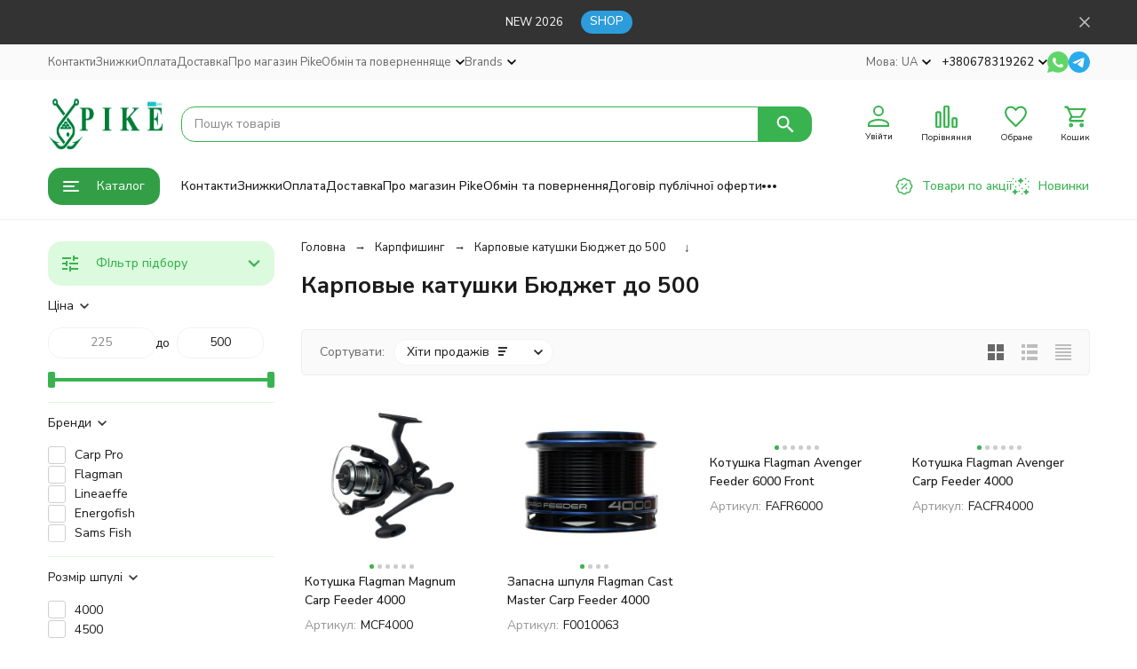

--- FILE ---
content_type: text/html; charset=utf-8
request_url: https://pike.ua/ua/category/carp-fishing/katushki-karpovye/byudzhet-do-500/
body_size: 44005
content:
<!DOCTYPE html><html lang="uk"><head><meta http-equiv="Content-Type" content="text/html; charset=utf-8" /><meta name="viewport" content="width=device-width, initial-scale=1, maximum-scale=1" /><meta http-equiv="x-ua-compatible" content="IE=edge" /><meta name="format-detection" content="telephone=no" /><title>Купити Карповые катушки Бюджет до 500 в Києві з доставкою по Україні</title><meta name="Description" content="Карповые катушки Бюджет до 500 купити з доставкою по Україні ➤ Знижки на снасты до 15% ➤ Розпродаж Карповые катушки ➤ Накраща ціна ➤  Замовляй Бюджет до 500" /><meta name="Keywords" content="" /><meta name="theme-color" content="#38b34f"><meta name="msapplication-navbutton-color" content="#38b34f" /><link rel="alternate" hreflang="uk-UA" href="https://pike.ua/ua/category/carp-fishing/katushki-karpovye/byudzhet-do-500/"/><link rel="alternate" hreflang="ru-UA" href="https://pike.ua/category/carp-fishing/katushki-karpovye/byudzhet-do-500/"/><meta property="og:image" content="&lt;br /&gt;
&lt;b&gt;Deprecated&lt;/b&gt;:  Non-static method waController::getConfig() should not be called statically in &lt;b&gt;/www/wwwroot/pike.ua/wa-cache/7c7f73/apps/shop/templates/compiled/shop_uk_UA/e1/b5/b7/e1b5b7a610a61bc51315bdbfb03c1086917fa905.file.init.html.php&lt;/b&gt; on line &lt;b&gt;1940&lt;/b&gt;&lt;br /&gt;
/wa-data/public/shop/categories/90/34.jpg" /><link rel="canonical" href="https://pike.ua/ua/category/carp-fishing/katushki-karpovye/byudzhet-do-500/" /><link rel="icon" href="/favicon.ico" type="image/x-icon"><style>:root {--primary-color: #38b34f;--primary-color-hover: rgb(65,195,89);--primary-color-alpha-5: rgba(56, 179, 79, .5);--dark-color: #156c29;--dark-color-alpha-5: rgba(21, 108, 41, .5);--accent-color: rgb(50,159,70);--accent-color-hover: rgb(44,140,62);--light-color: #dcfade;--light-color-hover: rgb(197,247,200);--pale-color: rgba(220, 250, 222, 0.5);--footer-text-color: white;--price-with-compare-color: #ff3131;--container-width: 1485px;--max-container-width: 1485px;--subcategories-columns-count: 4;--products-thumbs-columns-count: 4;--inputs-buttons-border-radius: 15px;--header-bottom-bar-bg-color: #38b34f;--header-bottom-bar-btn-color: rgb(50,159,70);--header-bottom-bar-btn-hover-color: rgb(44,140,62);--header-bottom-bar-text-color: #1B1B1B;--add-to-cart-button-color: #38b34f;--add-to-cart-button-color-hover: rgb(50,159,70);--add-to-cart-button-text-color: #ffffff;--add-to-cart-button-text-hover-color: #ffffff;--badge-bestseller-color: #9b51e0;--badge-bestseller-text-color: #ffffff;--badge-new-color: #fa8634;--badge-new-text-color: #000000;--badge-discount-color: #ff3131;--badge-discount-text-color: #ffffff;--font-family: 'Nunito Sans', sans-serif;--counter-padding: 2px 2px 1px;--home-slider-height: 430px;--home-slider-height-adaptive-ratio: 0.22395833333333;--home-slider-height-s-adaptive-ratio: 0.44605809128631;@media (min-width: 1200px) {--home-slider-height-s-adaptive-ratio: 0.38738738738739;}--home-slider-height-adaptive: 215px;}@media (max-width: 1023px) {body:not(.page__d) .r-hidden-md {display: none !important;}}@media (max-width: 1502px) {:root {--container-width: calc(100vw - 17px);--max-container-width: calc(100vw - 17px);}}</style><link href="https://fonts.googleapis.com/css2?family=Nunito+Sans:ital,wght@0,300;0,400;0,500;0,700;1,300;1,400;1,500;1,700&amp;display=swap&amp;subset=cyrilic,latin-ext" rel="stylesheet" /><link href="/wa-data/public/shop/themes/megashop3/css/megashop.vendors.min.css?v=1.4.1.6" rel="stylesheet" /><link href="/wa-data/public/shop/themes/megashop3/css/megashop.common.min.css?v=1.4.1.6" rel="stylesheet" /><link href="/wa-data/public/shop/themes/megashop3/css/megashop.login.min.css?v=1.4.1.6" rel="stylesheet" /><link href="/wa-data/public/shop/themes/megashop3/css/megashop.app.blog.min.css?v=1.4.1.6" rel="stylesheet" /><link href="/wa-data/public/shop/themes/megashop3/css/megashop.app.mailer.min.css?v=1.4.1.6" rel="stylesheet" /><link href="/wa-data/public/shop/themes/megashop3/css/megashop.app.photos.min.css?v=1.4.1.6" rel="stylesheet" /><link href="/wa-data/public/shop/themes/megashop3/css/megashop.app.shop.min.css?v=1.4.1.6" rel="stylesheet" /><link href="/wa-data/public/shop/themes/megashop3/css/megashop.plugin.shop-arrived.min.css?v=1.4.1.6" rel="stylesheet" /><link href="/wa-data/public/shop/themes/megashop3/css/megashop.plugin.shop-buy1click.min.css?v=1.4.1.6" rel="stylesheet" /><link href="/wa-data/public/shop/themes/megashop3/css/megashop.plugin.shop-flexdiscount.min.css?v=1.4.1.6" rel="stylesheet" /><link href="/wa-data/public/shop/themes/megashop3/css/megashop.plugin.shop-freedelivery.min.css?v=1.4.1.6" rel="stylesheet" /><link href="/wa-data/public/shop/themes/megashop3/css/megashop.plugin.shop-htmlmap.min.css?v=1.4.1.6" rel="stylesheet" /><link href="/wa-data/public/shop/themes/megashop3/css/megashop.plugin.shop-minimum.min.css?v=1.4.1.6" rel="stylesheet" /><link href="/wa-data/public/shop/themes/megashop3/css/megashop.plugin.shop-productbrands.min.css?v=1.4.1.6" rel="stylesheet" /><link href="/wa-data/public/shop/themes/megashop3/css/megashop.plugin.shop-seofilter.min.css?v=1.4.1.6" rel="stylesheet" /><link href="/wa-data/public/shop/themes/megashop3/css/megashop.shop.products.min.css?v=1.4.1.6" rel="stylesheet" /><link href="/wa-data/public/shop/themes/megashop3/css/megashop.shop.category.min.css?v=1.4.1.6" rel="stylesheet" /><link href="/wa-data/public/shop/themes/megashop3/user.css?v=1.4.1.6" rel="stylesheet" /><script src="/wa-data/public/shop/themes/megashop3/js/megashop.head.min.js?v=1.4.1.6"   ></script><script src="/wa-data/public/shop/themes/megashop3/js/megashop.vendors.min.js?v=1.4.1.6" defer  ></script><script src="/wa-data/public/shop/themes/megashop3/js/megashop.min.js?v=1.4.1.6" defer  ></script><script src="/wa-data/public/shop/themes/megashop3/js/megashop.shop.min.js?v=1.4.1.6" defer  ></script><script src="/wa-apps/shop/plugins/flexdiscount/js/flexdiscountFrontend.min.js?2025.11.48"></script>
<link rel="preload" as="image" href="/wa-data/public/shop/products/75/86/38675/images/68309/68309.253.jpg" imagesrcset="/wa-data/public/shop/products/75/86/38675/images/68309/68309.253@2x.jpg 2x" fetchpriority="high" /><link rel="preload" as="image" href="/wa-data/public/shop/products/27/90/39027/images/70108/70108.253.jpg" imagesrcset="/wa-data/public/shop/products/27/90/39027/images/70108/70108.253@2x.jpg 2x" fetchpriority="high" /><meta property="og:type" content="article">
<meta property="og:title" content="Купити Карповые катушки Бюджет до 500 в Києві з доставкою по Україні">
<meta property="og:description" content="Карповые катушки Бюджет до 500 купити з доставкою по Україні ➤ Знижки на снасты до 15% ➤ Розпродаж Карповые катушки ➤ Накраща ціна ➤  Замовляй Бюджет до 500">
<meta property="og:url" content="https://pike.ua/ua/category/carp-fishing/katushki-karpovye/byudzhet-do-500/">
<link rel="icon" href="/favicon.ico?v=1601387118" type="image/x-icon" /><link rel="apple-touch-icon" href="/apple-touch-icon.png?v=1601387118" /><meta name="google-site-verification" content="0zOw6LuipYsmi05deegmVNOTh8dNfV-LB8H4jf4NAmQ" />
<!-- Google tag (gtag.js) -->
<script async src="https://www.googletagmanager.com/gtag/js?id=AW-796295631"></script>
<script>
  window.dataLayer = window.dataLayer || [];
  function gtag(){dataLayer.push(arguments);}
  gtag('js', new Date());

  gtag('config', 'AW-796295631');
</script>
<script async src="https://static.sppopups.com/assets/loader.js" data-chats-widget-id="70922c70-193c-4ab6-9910-6ae3f6901cd3"></script>

<!-- Meta Pixel Code -->
<script>
!function(f,b,e,v,n,t,s)
{if(f.fbq)return;n=f.fbq=function(){n.callMethod?
n.callMethod.apply(n,arguments):n.queue.push(arguments)};
if(!f._fbq)f._fbq=n;n.push=n;n.loaded=!0;n.version='2.0';
n.queue=[];t=b.createElement(e);t.async=!0;
t.src=v;s=b.getElementsByTagName(e)[0];
s.parentNode.insertBefore(t,s)}(window, document,'script',
'https://connect.facebook.net/en_US/fbevents.js');
fbq('init', '1985173198530585');
fbq('track', 'PageView');
</script>
<noscript><img height="1" width="1" style="display:none"
src="https://www.facebook.com/tr?id=1985173198530585&ev=PageView&noscript=1"
/></noscript>
<!-- End Meta Pixel Code -->

<script async src="https://www.googletagmanager.com/gtag/js?id=G-FN9N9T34QY"></script>
<script>
  window.dataLayer = window.dataLayer || [];
  function gtag(){dataLayer.push(arguments);}
  gtag('js', new Date());

  gtag('config', 'G-FN9N9T34QY');
  
</script><!-- plugin hook: 'frontend_head' --><!-- frontend_head.buy1click-plugin -->    <link rel="stylesheet" href="/wa-apps/shop/plugins/buy1click/assets/frontend.bundle.css?v=1.30.7" />
    <link rel="stylesheet" href="/wa-apps/shop/plugins/buy1click/css/buy1click.css?v=1.30.7" />
    <link rel="stylesheet" href="/wa-apps/shop/plugins/buy1click/css/style__.css?v=1.30.7" />
    <script>
        window.shop_buy1click_config = {"wa_url":"\/","form_url":"\/ua\/buy1click\/form\/","update_form_url":"\/ua\/buy1click\/update_state\/","send_form_url":"\/ua\/buy1click\/send_form\/","ping_form_url":"\/ua\/buy1click\/ping_form\/","close_form_url":"\/ua\/buy1click\/close\/","send_channel_address_url":"\/ua\/buy1click\/request_channel_code\/","send_channel_code_url":"\/ua\/buy1click\/validate_channel_code\/","is_increase_plugin_enabled":false};
    </script>
    <script src="/wa-apps/shop/plugins/buy1click/assets/frontend.bundle.js?v=1.30.7" defer></script>
    <script src="/wa-apps/shop/plugins/buy1click/js/buy1click.js?v=1.30.7" defer></script>
<!-- frontend_head.kmgtm-plugin --><!--kmgtm plugin SETTINGS-->
<script src="/wa-apps/shop/plugins/kmgtm/js/kmgtm.min.js?v1.6.3" type="application/javascript" data-script-exception="1"></script>
<script data-script-exception="1">
(function(){
    Kmgtm.init({"settings":{"enable_for_domain":"1","onestep_checkout":"0","onestep_path":"","do_not_send_checkout_steps":"0","respect_previous_steps":"0","use_gtm":1,"gtm_id":"GTM-PQJG4M5","gtm_manual":"0","add_datalayer":"1","datalayer_name":"dataLayer","gtm_ee":1,"gtm_type":"1","gtm_logged":"1","gtm_userid":"1","gtm_usergroup":"1","gtm_ecom_data":"1","gtm_ecom_data_id_template":"{{product_id}}","ua_id":"","crossselling_count":12,"upselling_count":12,"refund_button_ids":"delete, refund","quicklook":"","productclick":"#product-list .product-list li a, .related .product-list li a, .product-list li a","product":"#product-list .product-list li, .related .product-list li, .product-list li","categoryname":".category-name","all_categories":"2","brand":"favorite","revenue":{"products":"1","purchase":"1"},"affiliate":"","product_name_mask":"{{name}}","add_variant":"1","include_services":"0","yaid":"","mailid":"","tmr_list_id":"","fb_user_data":{"em":"1","fn":"1","ln":"1","ph":"1","ge":"1","db":"1"},"vk_price_id":"","ua_ee":0,"click_selector":"#product-list .product-list li a, .related .product-list li a, .product-list li a","product_selector":"#product-list .product-list li, .related .product-list li, .product-list li","category_selector":".category-name","quicklook_selector":0,"ua_additional_code":0,"ua_additional_code_before":0,"ua_remarketing":0,"default_ua_exist":false,"currency_code":"UAH"},"url":"\/ua\/kmgtm\/changepurchase","url_order":"\/ua\/kmgtm\/getpurchase","checkout_version":2,"url_checkout_step":"\/ua\/kmgtm\/checkoutstep"});
})();
</script>
<!--/kmgtm plugin SETTINGS-->

<!--kmgtm plugin DATALAYER-->
<script data-script-exception="1">
window.dataLayer = window.dataLayer || [];
Kmgtm.GTM.pushData({"kmgtm.currency":"UAH"});
Kmgtm.GTM.pushData({"page_category":"category"});
Kmgtm.GTM.pushData({"user_status":"not logged"});
Kmgtm.GTM.eventSend('kmgtm.DATALAYER');
</script>
<!--/kmgtm plugin DATALAYER-->

<!--kmgtm plugin ADWORDS-->
<script data-script-exception="1">
Kmgtm.GTM.pushData({"ecomm_pagetype":"category"});
Kmgtm.GTM.pushData({"ecomm_category":"Карповые катушки Бюджет до 500"});
Kmgtm.GTM.eventSend('kmgtm.ADWORDS');
</script>
<!--/kmgtm plugin ADWORDS-->

<!--kmgtm plugin FB-->
<script data-script-exception="1">
Kmgtm.GTM.eventSend('kmgtm.FB');
</script>
<!--/kmgtm plugin FB-->

<!--kmgtm plugin GTM-->
<script data-script-exception="1">
window['dataLayer'] = window['dataLayer'] || [];
/* GA hack */
if (window['GoogleAnalyticsObject'] === undefined) {
    window['GoogleAnalyticsObject'] = 'ga';
    window['ga'] = window['ga'] || function() {
        (window['ga'].q = window['ga'].q || []).push(arguments)
    };
}
/* Google Tag Manager // KMGTM */
(function(w,d,s,l,i){w[l]=w[l]||[];w[l].push({'gtm.start':
new Date().getTime(),event:'gtm.js'});var f=d.getElementsByTagName(s)[0],
j=d.createElement(s),dl=l!='dataLayer'?'&l='+l:'';j.async=true;j.src=
'https://www.googletagmanager.com/gtm.js?id='+i+dl;f.parentNode.insertBefore(j,f);
})(window,document,'script','dataLayer','GTM-PQJG4M5');
/* End Google Tag Manager // KMGTM */
Kmgtm.GTM.addImpressions([{"name":"Котушка Flagman Magnum Carp Feeder 4000","id":38675,"position":1,"category":"Фидер\/Фидерные катушки","price":422,"brand":"Flagman","variant":"62725 - MCF4000","list":"Карповые катушки Бюджет до 500"},{"name":"Запасна шпуля Flagman Cast Master Carp Feeder 4000","id":39027,"position":2,"category":"Карпфишинг\/Карповые катушки","price":344,"brand":"Flagman","variant":"63121 - F0010063","list":"Карповые катушки Бюджет до 500"},{"name":"Котушка Flagman Avenger Feeder 6000 Front","id":38707,"position":3,"category":"Фидер\/Фидерные катушки","price":255,"brand":"Flagman","variant":"62767 - FAFR6000","list":"Карповые катушки Бюджет до 500"},{"name":"Котушка Flagman Avenger Carp Feeder 4000","id":38676,"position":4,"category":"Фидер\/Фидерные катушки","price":337,"brand":"Flagman","variant":"62726 - FACFR4000","list":"Карповые катушки Бюджет до 500"},{"name":"Котушка Flagman Avenger Feeder 4000 Front","id":38705,"position":5,"category":"Фидер\/Фидерные катушки","price":225,"brand":"Flagman","variant":"62765 - FAFR4000","list":"Карповые катушки Бюджет до 500"}]);Kmgtm.GTM.addImpressions([{"name":"Котушка Flagman Avenger Carp Feeder 6000","id":38678,"position":6,"category":"Фидер\/Фидерные катушки","price":400,"brand":"Flagman","variant":"62728 - FACFR6000","list":"Карповые катушки Бюджет до 500"},{"name":"Котушка Flagman Avenger Feeder 5000 Front","id":38706,"position":7,"category":"Фидер\/Фидерные катушки","price":240,"brand":"Flagman","variant":"62766 - FAFR5000","list":"Карповые катушки Бюджет до 500"},{"name":"Котушка Flagman Avenger Carp Feeder 5000","id":38677,"position":8,"category":"Фидер\/Фидерные катушки","price":359,"brand":"Flagman","variant":"62727 - FACFR5000","list":"Карповые катушки Бюджет до 500"}]);
Kmgtm.GTM.eventSend('kmgtm.GTM');
</script>
<!--/kmgtm plugin GTM-->
<!-- frontend_head.seoredirect-plugin --><!-- frontend_head.seofilter-plugin --><style>
	.filter-link:link,
	.filter-link:visited,
	.filter-link:hover,
	.filter-link:active,

	.seofilter-link:link,
	.seofilter-link:visited,
	.seofilter-link:hover,
	.seofilter-link:active{
		color: inherit !important;
		font: inherit !important;
		text-decoration: inherit !important;
		cursor: inherit !important;
		border-bottom: inherit !important;
	}
</style>
<script defer src="/wa-apps/shop/plugins/seofilter/assets/frontend.js?v=2.46.3"></script>

<script>
	(function () {
		var onReady = function (callback) {
			if (document.readyState!='loading') {
				callback();
			}
			else if (document.addEventListener) {
				document.addEventListener('DOMContentLoaded', callback);
			}
			else {
				document.attachEvent('onreadystatechange', function () {
					if (document.readyState=='complete') {
						callback();
					}
				});
			}
		};

		window.seofilter_init_data = {
			category_url: "\/ua\/category\/carp-fishing\/katushki-karpovye\/",
			filter_url: "\/ua\/category\/carp-fishing\/katushki-karpovye\/byudzhet-do-500\/",
			current_filter_params: [],
			keep_page_number_param: false,
			block_empty_feature_values: false,

			price_min: 225,
			price_max: 5067,

			excluded_get_params: [],

			yandex_counter_code: false,

			feature_value_ids: false,
			stop_propagation_in_frontend_script: true
		};

		onReady(function() {
			window.seofilterInit($, window.seofilter_init_data);
		});
	})();
</script>
<!-- frontend_head.linkcanonical-plugin --><!-- frontend_head.storequickorder-plugin --><link rel="stylesheet" href="/wa-apps/shop/plugins/storequickorder/css/storequickorder.css">
<style>
 
/* Стиль отвечающий за кнопку "Заказать" в диалоговом окне */
#storequickorder input.submit-button {
   /*width: 100px; закомментирован*/
}

</style>
<script  type="text/javascript" src="/wa-apps/shop/plugins/storequickorder/js/storequickorder.js">
</script><script  type="text/javascript">
function storequickorder_event_order_created() {
    //yaCounterXXXXXX.reachGoal('TARGET_NAME');
    //return true;
}
$(function(){ $.storequickorder.setOptions({always_show_active_button : false,button_name : "Заказ в 1 клик!",button_cart_name : "Купить всю корзину 1 клик",button_name_not_available : "Купить в 1 клик",window_vert_align : true,window_style_position_absolute : false,window_margin_top : "200",check_stock_delay : "200",yaCounter_enabled : false,ga_enabled : false,yaCounter_id : "",yaCounter_target_name : "",ga_id : "",ga_target_name : ""}) });</script><!-- frontend_head.flexdiscount-plugin --><script>$(function() {$.flexdiscountFrontend = new FlexdiscountPluginFrontend({urls: {couponAddUrl: '/ua/flexdiscount/couponAdd/',updateDiscountUrl: '/ua/flexdiscount/update/',refreshCartUrl: '/ua/flexdiscount/cartUpdate/',deleteUrl: '/ua/flexdiscount/couponDelete/',cartSaveUrl: {shop: '/ua/cart/save/',plugin: '/ua/my/'},cartDeleteUrl: {shop: '/ua/cart/delete/',plugin: '/ua/my/'},cartAddUrl: {shop: '/ua/cart/add/',plugin: '/ua/my/'}},updateInfoblocks: 0,hideDefaultAffiliateBlock: '',ss8forceUpdate: '0',addAffiliateBlock: 0,loaderType: 'loader1',locale: 'uk_UA',settings: {"enable_frontend_cart_hook":0},ss8UpdateAfterPayment: 0,shopVersion: '11.3.0.1072'});});</script><!-- frontend_head.carts-plugin --><!-- frontend_head.arrived-plugin --><script src='/wa-apps/shop/plugins/arrived/js/main.js?v3.3.4'></script>
		<script> var arrived_ignore_stock_count = 0; </script>
		<link rel='stylesheet' href='/wa-apps/shop/plugins/arrived/css/main.css?v3.3.4' /><!-- frontend_head.markup-plugin --><script type="application/ld+json">
{"@context":"http:\/\/schema.org\/","@type":"OfferCatalog","name":"\u041a\u0430\u0440\u043f\u043e\u0432\u044b\u0435 \u043a\u0430\u0442\u0443\u0448\u043a\u0438 \u0411\u044e\u0434\u0436\u0435\u0442 \u0434\u043e 500","image":"","description":"\u041a\u0430\u0440\u043f\u043e\u0432\u044b\u0435 \u043a\u0430\u0442\u0443\u0448\u043a\u0438 \u0411\u044e\u0434\u0436\u0435\u0442 \u0434\u043e 500  \u043a\u0443\u043f\u0438\u0442\u0438 \u0437 \u0434\u043e\u0441\u0442\u0430\u0432\u043a\u043e\u0439\u044e \u043f\u043e \u041a\u0438\u0454\u0432\u0443, \u041e\u0434\u0435\u0441\u0456, \u0414\u043d\u0456\u043f\u0440\u0443, \u041b\u044c\u0432\u043e\u0432\u0443, \u0412\u0456\u043d\u043d\u0438\u0446\u0456, \u0425\u0430\u0440\u044c\u043a\u043e\u0432\u0443 \u0442\u0430 \u043f\u043e \u0432\u0441\u0456\u0439 \u0423\u043a\u0440\u0430\u0457\u043d\u0456.\n\u0413\u0430\u0440\u0430\u043d\u0442\u0443\u0454\u043c\u043e \u043d\u0430\u0439\u043a\u0440\u0430\u0449\u0443 \u0446\u0456\u043d\u0443, \u0433\u0430\u0440\u0430\u043d\u0442\u0456\u044e \u043e\u0442 14 \u0434\u043d\u0435\u0439 \u043d\u0430 \u0411\u044e\u0434\u0436\u0435\u0442 \u0434\u043e 500.\n\u0414\u0438\u0441\u043a\u043e\u043d\u0442\u043d\u0430 \u0441\u0438\u0441\u0442\u0435\u043c\u0430 PIKE.UA - \u0437\u0430\u0432\u0436\u0434\u0438 \u0446\u0435\u043d\u0430 \u043d\u0438\u0436\u0447\u0435.\n\u041a\u0430\u0447\u0435\u0441\u0442\u0432\u0435\u043d\u043d\u044b\u0435 \u0442\u043e\u0432\u0430\u0440\u044b \u0411\u044e\u0434\u0436\u0435\u0442 \u0434\u043e 500 \u0437\u0430\u043a\u0430\u0437\u044b\u0432\u0430\u044e\u0442 \u0432 \u043c\u0430\u0433\u0430\u0437\u0438\u043d\u0435&nbsp;Pike - \u0432\u0441\u0435 \u043b\u0443\u0447\u0448\u0435\u0435 \u0434\u043b\u044f \u0440\u044b\u0431\u0430\u043b\u043a\u0438 \u043e\u0442&nbsp;225 \u0433\u0440\u043d.\u0412\u0438\u0431\u0440\u0430\u0442\u0438 &nbsp;\u0411\u044e\u0434\u0436\u0435\u0442 \u0434\u043e 500 \u0432 \u043c\u0430\u0433\u0430\u0437\u0438\u043d\u0435 \u0440\u0438\u0431\u0430\u043b\u044c\u0441\u043a\u0438\u0445 \u0441\u043d\u0430\u0441\u0442\u0435\u0439 \u0432 \u0434\u0435\u043a\u0456\u043b\u044c\u043a\u0430 \u043a\u043b\u0456\u043a\u0456\u0432\n\u2714 \u042f\u043a \u043a\u0443\u043f\u0438\u0442\u0438 \u0434\u0435\u0448\u0435\u0432\u043b\u0435?\n\u0429\u043e\u0431 \u043a\u0443\u043f\u0438\u0442\u0438 \u041a\u0430\u0440\u043f\u043e\u0432\u044b\u0435 \u043a\u0430\u0442\u0443\u0448\u043a\u0438 \u0411\u044e\u0434\u0436\u0435\u0442 \u0434\u043e 500 \u0437\u0430\u0440\u0435\u0435\u0441\u0442\u0440\u0443\u0439\u0442\u0435\u0441\u044c \u043d\u0430 \u0441\u0430\u0439\u0442\u0456 \u0438 \u0441\u0442\u0430\u043d\u044c\u0442\u0435 \u0443\u0447\u0430\u0441\u0442\u043d\u0438\u043a\u043e\u043c \u043f\u0440\u043e\u0433\u0440\u0430\u043c\u0438 \u043b\u043e\u044f\u043b\u044c\u043d\u043e\u0441\u0442\u044f \"\u042f \u0420\u042b\u0411\u0410\u041a\" \u0430\u0431\u043e \u0432\u0438\u043a\u043e\u0440\u0438\u0441\u0442\u0430\u0439 \u043f\u0440\u043e\u043c\u043e\u043a\u043e\u0434. \n\u2714 \u041a\u042f\u043a \u043d\u0435 \u043f\u043b\u0430\u0442\u0438\u0442\u0438 \u0437\u0430 \u0434\u043e\u0441\u0442\u0430\u0432\u043a\u0443?\n\u0420\u043e\u0431\u0456\u0442\u044c \u0437\u0430\u043c\u043e\u0432\u043b\u0435\u043d\u043d\u044f \u043d\u0430 \u0441\u0443\u043c\u0443 \u0432\u0456\u0434 2000 \u0433\u0440\u043d, \u043d\u0430 \u0411\u044e\u0434\u0436\u0435\u0442 \u0434\u043e 500, \u0441\u043f\u043b\u0430\u0447\u0443\u0439\u0442\u0435 \u0439\u043e\u0433\u043e \u043d\u0430 \u0441\u0430\u0439\u0442\u0456 \u043e\u043d\u043b\u0430\u0439\u043d \u0430\u0431\u043e \u043d\u0430 \u043a\u0430\u0440\u0442\u043a\u0443 \u041f\u0440\u0438\u0432\u0430\u0442\u0431\u0430\u043d\u043a\u0443 \u0456 \u0434\u043e\u0441\u0442\u0430\u0432\u043a\u0443 \u0437\u0440\u043e\u0431\u0438\u043c\u043e \u0431\u0435\u0437\u043a\u043e\u0448\u0442\u043e\u0432\u043d\u043e\u044e","itemListElement":[{"@type":"Offer","name":"\u041a\u043e\u0442\u0443\u0448\u043a\u0430 Flagman Magnum Carp Feeder 4000","description":"","url":"\/ua\/katushka-flagman-magnum-carp-feeder-4000\/","price":422,"priceCurrency":"UAH","image":"https:\/\/pike.ua\/wa-data\/public\/shop\/products\/75\/86\/38675\/images\/68309\/68309.750x0.jpg","availability":"https:\/\/schema.org\/InStock"},{"@type":"Offer","name":"\u0417\u0430\u043f\u0430\u0441\u043d\u0430 \u0448\u043f\u0443\u043b\u044f Flagman Cast Master Carp Feeder 4000","description":"","url":"\/ua\/zapasnaya-shpulya-flagman-cast-master-carp-feeder-4000\/","price":344,"priceCurrency":"UAH","image":"https:\/\/pike.ua\/wa-data\/public\/shop\/products\/27\/90\/39027\/images\/70108\/70108.750x0.jpg","availability":"https:\/\/schema.org\/InStock"},{"@type":"Offer","name":"\u041a\u043e\u0442\u0443\u0448\u043a\u0430 Flagman Avenger Feeder 6000 Front","description":"","url":"\/ua\/katushka-flagman-avenger-feeder-6000-front\/","price":255,"priceCurrency":"UAH","image":"https:\/\/pike.ua\/wa-data\/public\/shop\/products\/07\/87\/38707\/images\/68596\/68596.750x0.jpg","availability":"https:\/\/schema.org\/InStock"},{"@type":"Offer","name":"\u041a\u043e\u0442\u0443\u0448\u043a\u0430 Flagman Avenger Carp Feeder 4000","description":"","url":"\/ua\/katushka-flagman-avenger-carp-feeder-4000\/","price":337,"priceCurrency":"UAH","image":"https:\/\/pike.ua\/wa-data\/public\/shop\/products\/76\/86\/38676\/images\/68324\/68324.750x0.jpg","availability":"https:\/\/schema.org\/InStock"},{"@type":"Offer","name":"\u041a\u043e\u0442\u0443\u0448\u043a\u0430 Flagman Avenger Feeder 4000 Front","description":"","url":"\/ua\/katushka-flagman-avenger-feeder-4000-front\/","price":225,"priceCurrency":"UAH","image":"https:\/\/pike.ua\/wa-data\/public\/shop\/products\/05\/87\/38705\/images\/68588\/68588.750x0.jpg","availability":"https:\/\/schema.org\/InStock"},{"@type":"Offer","name":"\u041a\u043e\u0442\u0443\u0448\u043a\u0430 Flagman Avenger Carp Feeder 6000","description":"","url":"\/ua\/katushka-flagman-avenger-carp-feeder-6000\/","price":400,"priceCurrency":"UAH","image":"https:\/\/pike.ua\/wa-data\/public\/shop\/products\/78\/86\/38678\/images\/68352\/68352.750x0.jpg","availability":"http:\/\/schema.org\/OutOfStock"},{"@type":"Offer","name":"\u041a\u043e\u0442\u0443\u0448\u043a\u0430 Flagman Avenger Feeder 5000 Front","description":"","url":"\/ua\/katushka-flagman-avenger-feeder-5000-front\/","price":240,"priceCurrency":"UAH","image":"https:\/\/pike.ua\/wa-data\/public\/shop\/products\/06\/87\/38706\/images\/68589\/68589.750x0.jpg","availability":"http:\/\/schema.org\/OutOfStock"},{"@type":"Offer","name":"\u041a\u043e\u0442\u0443\u0448\u043a\u0430 Flagman Avenger Carp Feeder 5000","description":"","url":"\/ua\/katushka-flagman-avenger-carp-feeder-5000\/","price":359,"priceCurrency":"UAH","image":"https:\/\/pike.ua\/wa-data\/public\/shop\/products\/77\/86\/38677\/images\/68332\/68332.750x0.jpg","availability":"http:\/\/schema.org\/OutOfStock"}]}
</script>


<!-- frontend_head.metarobots-plugin --><!-- frontend_head.minorder-plugin --></head><body class="page page_buy1click page_freedelivery page_flexdiscount page_productbrands page_minimum"><div class="microdata"><div itemscope itemtype="http://schema.org/WebSite"><link itemprop="url" href="https://pike.ua" /><form itemprop="potentialAction" itemscope itemtype="http://schema.org/SearchAction"><meta itemprop="target" content="https://pike.ua/ua/search/?query={query}" /><input itemprop="query-input" type="text" name="query" /><input type="submit" /></form></div></div><div class="microdata"><div itemscope itemtype="http://schema.org/Organization"><link itemprop="url" href="https://pike.ua" /><meta itemprop="name" content="Pike.ua" /><meta itemprop="address" content="Київ" /><meta itemprop="telephone" content="+380678319262" /><div itemprop="logo" itemscope itemtype="http://schema.org/ImageObject"><link itemprop="image" href="/wa-data/public/shop/themes/megashop3/img/logo.png?v1761143222" /><link itemprop="contentUrl" href="/wa-data/public/shop/themes/megashop3/img/logo.png?v1761143222" /></div></div></div><div class="index"><div class="header-overlay"></div><div class="index__wrapper"><header class="index__header"><div class="header header_with-border r-hidden-md"><div class="header__banner"><div class="info-panel info-panel_align_center banner-panel" data-banner_hash="5228d8e85a3494c4421c33a4cad4be6d" style="background-color: #333333;"><div class="container"><div class="info-panel__container"><div class="info-panel__content-container"><div class="banner-panel__container"><div class="banner-panel__content-container" style="color: #FFFFFF;">NEW 2026</div><div class="banner-panel__button-container"><a class="button button_size_xs" href="/category/new/" style="color: #FFFFFF;background-color: #2D9CDB;" target="_blank">SHOP</a></div></div></div><div class="info-panel__close-button-container"><span class="info-panel__close-button"><span class="image-box"><svg class="svg-icon "width="12" height="12" fill="currentColor" ><use xlink:href="/wa-data/public/shop/themes/megashop3/svg/icon.sprite.svg?v=1.4.1.6#cross"></use></svg></span></span></div></div></div></div></div><div class="header__top-bar"><div class="header-top-bar"><div class="container"><div class="header-top-bar__container"><!-- plugin hook: 'frontend_header' --><span class="link-decorator"><!-- frontend_header.kmgtm-plugin --><!-- Google Tag Manager (noscript) // KMGTM -->
<noscript><iframe src="https://www.googletagmanager.com/ns.html?id=GTM-PQJG4M5"
height="0" width="0" style="display:none;visibility:hidden"></iframe></noscript>
<!-- End Google Tag Manager (noscript) // KMGTM --></span><nav class="header-top-bar__container-nav"><ul class="header-top-bar-links"><li class="header-top-bar-links__item" data-key="0"><a class="link link_style_alt-gray" href="/ua/contact/" >Контакти</a></li><li class="header-top-bar-links__item" data-key="1"><a class="link link_style_alt-gray" href="/ua/sales/" >Знижки</a></li><li class="header-top-bar-links__item" data-key="2"><a class="link link_style_alt-gray" href="/ua/pay/" >Оплата</a></li><li class="header-top-bar-links__item" data-key="3"><a class="link link_style_alt-gray" href="/ua/delivery/" >Доставка</a></li><li class="header-top-bar-links__item" data-key="4"><a class="link link_style_alt-gray" href="/ua/about/" >Про магазин Pike</a></li><li class="header-top-bar-links__item" data-key="5"><a class="link link_style_alt-gray" href="/ua/payment/" >Обмін та повернення             </a></li><li class="header-top-bar-links__item" ><div class="dropdown"><span class="pseudo-link-box pseudo-link-box_style_alt-gray  pseudo-link-box_link"><span class="icon-box icon-box_size_s"><span class="icon-box__content"><span class="pseudo-link-box__link">ще</span></span><span class="icon-box__icon"><svg class="svg-icon pseudo-link-box__icon dropdown__icon"width="10" height="6"  ><use xlink:href="/wa-data/public/shop/themes/megashop3/svg/icon.sprite.svg?v=1.4.1.6#arrow-bottom"></use></svg></span></span></span><div class="dropdown__dropdown"><div class="dropdown-links"><div class="dropdown-links__item" data-key="34" style="display: none;"><a class="link link_style_alt-gray dropdown-links__link" href="/ua/contact/" >Контакти</a></div><div class="dropdown-links__item" data-key="38" style="display: none;"><a class="link link_style_alt-gray dropdown-links__link" href="/ua/sales/" >Знижки</a></div><div class="dropdown-links__item" data-key="41" style="display: none;"><a class="link link_style_alt-gray dropdown-links__link" href="/ua/pay/" >Оплата</a></div><div class="dropdown-links__item" data-key="37" style="display: none;"><a class="link link_style_alt-gray dropdown-links__link" href="/ua/delivery/" >Доставка</a></div><div class="dropdown-links__item" data-key="39" style="display: none;"><a class="link link_style_alt-gray dropdown-links__link" href="/ua/about/" >Про магазин Pike</a></div><div class="dropdown-links__item" data-key="44" style="display: none;"><a class="link link_style_alt-gray dropdown-links__link" href="/ua/payment/" >Обмін та повернення             </a></div><div class="dropdown-links__item" data-key="43" ><a class="link link_style_alt-gray dropdown-links__link" href="/ua/dogovor-publichnoy-oferty/" >Договір публічної оферти</a></div><div class="dropdown-links__item" data-key="42" ><a class="link link_style_alt-gray dropdown-links__link" href="/ua/politika-konfidentsialnosti/" >Політика конфіденційності</a></div><div class="dropdown-links__item" data-key="35" ><a class="link link_style_alt-gray dropdown-links__link" href="/ua/optom/" >Риболовні снасті оптом</a></div></div></div></div></li><li class="header-top-bar-links__item"><div class="dropdown"><span class="pseudo-link-box pseudo-link-box_style_alt-gray pseudo-link-box_link"><span class="icon-box icon-box_size_s"><span class="icon-box__content"><span class="pseudo-link-box__link">Brands</span></span><span class="icon-box__icon"><svg class="svg-icon pseudo-link-box__icon dropdown__icon"width="10" height="6"  ><use xlink:href="/wa-data/public/shop/themes/megashop3/svg/icon.sprite.svg?v=1.4.1.6#arrow-bottom"></use></svg></span></span></span><div class="dropdown__dropdown"><div class="header-top-bar-links__plugin-dropdown"><ul class="menu-v brands">
    <li >
        <a href="/ua/brand/azura/">Azura</a>
    </li>
    <li >
        <a href="/ua/brand/Bearking/">Bearking</a>
    </li>
    <li >
        <a href="/ua/brand/carp-catchers/">Carp Catchers</a>
    </li>
    <li >
        <a href="/ua/brand/cc-baits/">Carp Classic Baits</a>
    </li>
    <li >
        <a href="/ua/brand/carp-expert/">Carp Expert</a>
    </li>
    <li >
        <a href="/ua/brand/carp-pro/">Carp Pro</a>
    </li>
    <li >
        <a href="/ua/brand/coppens/">Coppens</a>
    </li>
    <li >
        <a href="/ua/brand/dam/">DAM</a>
    </li>
    <li >
        <a href="/ua/brand/drywalker/">Dry Walker</a>
    </li>
    <li >
        <a href="/ua/brand/dutch-carp-mesh/">Dutch Carp Mesh</a>
    </li>
    <li >
        <a href="/ua/brand/energofish/">Energofish</a>
    </li>
    <li >
        <a href="/ua/brand/fishup/">FishUp</a>
    </li>
    <li >
        <a href="/ua/brand/flagman/">Flagman</a>
    </li>
    <li >
        <a href="/ua/brand/formax/">Formax</a>
    </li>
    <li >
        <a href="/ua/brand/forrest/">Forrest</a>
    </li>
    <li >
        <a href="/ua/brand/fox/">Fox</a>
    </li>
    <li >
        <a href="/ua/brand/gamakatsu/">Gamakatsu</a>
    </li>
    <li >
        <a href="/ua/brand/gardner/">Gardner</a>
    </li>
    <li >
        <a href="/ua/brand/greys/">Greys</a>
    </li>
    <li >
        <a href="/ua/brand/haiths/">Haith&#039;s</a>
    </li>
    <li >
        <a href="/ua/brand/hayabusa/">Hayabusa</a>
    </li>
    <li >
        <a href="/ua/brand/headlamp/">Headlamp</a>
    </li>
    <li >
        <a href="/ua/brand/ivva/">IVVA</a>
    </li>
    <li >
        <a href="/ua/brand/izzi/">IZZI</a>
    </li>
    <li >
        <a href="/ua/brand/imakatsu/">Imakatsu</a>
    </li>
    <li >
        <a href="/ua/brand/interkrill/">Interkrill</a>
    </li>
    <li >
        <a href="/ua/brand/iron-fish/">Iron Fish</a>
    </li>
    <li >
        <a href="/ua/brand/jrc/">JRC</a>
    </li>
    <li >
        <a href="/ua/brand/jackall/">Jackall</a>
    </li>
    <li >
        <a href="/ua/brand/jaxon/">Jaxon</a>
    </li>
    <li >
        <a href="/ua/brand/koos/">KOOS</a>
    </li>
    <li >
        <a href="/ua/brand/kamasaki/">Kamasaki</a>
    </li>
    <li >
        <a href="/ua/brand/Katran/">Katran</a>
    </li>
    <li >
        <a href="/ua/brand/keitech/">Keitech</a>
    </li>
    <li >
        <a href="/ua/brand/kibas/">Kibas</a>
    </li>
    <li >
        <a href="/ua/brand/kolmax/">Kolmax</a>
    </li>
    <li >
        <a href="/ua/brand/korda/">Korda</a>
    </li>
    <li >
        <a href="/ua/brand/korum/">Korum</a>
    </li>
    <li >
        <a href="/ua/brand/lsv/">LSV</a>
    </li>
    <li >
        <a href="/ua/brand/lemigo/">Lemigo</a>
    </li>
    <li >
        <a href="/ua/brand/LiitoKala/">LiitoKala</a>
    </li>
    <li >
        <a href="/ua/brand/lineaeffe/">Lineaeffe</a>
    </li>
    <li >
        <a href="/ua/brand/lucky-john/">Lucky John</a>
    </li>
    <li >
        <a href="/ua/brand/map/">MAP</a>
    </li>
    <li >
        <a href="/ua/brand/megabait/">MEGABAIT</a>
    </li>
    <li >
        <a href="/ua/brand/monster-cat/">MONSTER CAT</a>
    </li>
    <li >
        <a href="/ua/brand/mad-carp/">Mad Carp</a>
    </li>
    <li >
        <a href="/ua/brand/mainline/">Mainline</a>
    </li>
    <li >
        <a href="/ua/brand/manns/">Manns</a>
    </li>
    <li >
        <a href="/ua/brand/maver/">Maver</a>
    </li>
    <li >
        <a href="/ua/brand/maxsun/">Maxsun</a>
    </li>
    <li >
        <a href="/ua/brand/megastrike/">MegaStrike</a>
    </li>
    <li >
        <a href="/ua/brand/meiho/">Meiho</a>
    </li>
    <li >
        <a href="/ua/brand/mepps/">Mepps</a>
    </li>
    <li >
        <a href="/ua/brand/metsui/">Metsui</a>
    </li>
    <li >
        <a href="/ua/brand/mikado/">Mikado</a>
    </li>
    <li >
        <a href="/ua/brand/Mikron/">Mikron</a>
    </li>
    <li >
        <a href="/ua/brand/mistral/">Mistral</a>
    </li>
    <li >
        <a href="/ua/brand/nash/">Nash</a>
    </li>
    <li >
        <a href="/ua/brand/nomura/">Nomura</a>
    </li>
    <li >
        <a href="/ua/brand/norfin/">Norfin</a>
    </li>
    <li >
        <a href="/ua/brand/novator/">Novator</a>
    </li>
    <li >
        <a href="/ua/brand/nutrabaits/">Nutrabaits</a>
    </li>
    <li >
        <a href="/ua/brand/osp/">OSP</a>
    </li>
    <li >
        <a href="/ua/brand/okuma/">Okuma</a>
    </li>
    <li >
        <a href="/ua/brand/olight/">Olight</a>
    </li>
    <li >
        <a href="/ua/brand/orange/">Orange</a>
    </li>
    <li >
        <a href="/ua/brand/owner/">Owner</a>
    </li>
    <li >
        <a href="/ua/brand/panacea-marauder/">Panacea Marauder</a>
    </li>
    <li >
        <a href="/ua/brand/penn/">Penn</a>
    </li>
    <li >
        <a href="/ua/brand/pontoon21/">Pontoon 21</a>
    </li>
    <li >
        <a href="/ua/brand/power-pro/">Power Pro</a>
    </li>
    <li >
        <a href="/ua/brand/preston/">Preston</a>
    </li>
    <li >
        <a href="/ua/brand/prologic/">Prologic</a>
    </li>
    <li >
        <a href="/ua/brand/quantum/">Quantum</a>
    </li>
    <li >
        <a href="/ua/brand/rainmaster/">Rainmaster</a>
    </li>
    <li >
        <a href="/ua/brand/ranger/">Ranger</a>
    </li>
    <li >
        <a href="/ua/brand/rapala/">Rapala</a>
    </li>
    <li >
        <a href="/ua/brand/realfish/">Real Fish</a>
    </li>
    <li >
        <a href="/ua/brand/reins/">Reins</a>
    </li>
    <li >
        <a href="/ua/brand/reubenheaton/">Reuben Heaton</a>
    </li>
    <li >
        <a href="/ua/brand/richworth/">Richworth</a>
    </li>
    <li >
        <a href="/ua/brand/robin/">Robin</a>
    </li>
    <li >
        <a href="/ua/brand/robinson/">Robinson</a>
    </li>
    <li >
        <a href="/ua/brand/rocket-baits/">Rocket Baits</a>
    </li>
    <li >
        <a href="/ua/brand/rod-hutchinson/">Rod Hutchinson</a>
    </li>
    <li >
        <a href="/ua/brand/ryobi/">Ryobi</a>
    </li>
    <li >
        <a href="/ua/brand/stbaits/">ST Baits</a>
    </li>
    <li >
        <a href="/ua/brand/salmo/">Salmo</a>
    </li>
    <li >
        <a href="/ua/brand/sams-fish/">Sams Fish</a>
    </li>
    <li >
        <a href="/ua/brand/scorpion/">Scorpion</a>
    </li>
    <li >
        <a href="/ua/brand/select/">Select</a>
    </li>
    <li >
        <a href="/ua/brand/sensas/">Sensas</a>
    </li>
    <li >
        <a href="/ua/brand/shimano/">Shimano</a>
    </li>
    <li >
        <a href="/ua/brand/shizuka/">Shizuka</a>
    </li>
    <li >
        <a href="/ua/brand/Solano/">Solano</a>
    </li>
    <li >
        <a href="/ua/brand/solar/">Solar tackle</a>
    </li>
    <li >
        <a href="/ua/brand/spinmad/">SpinMad</a>
    </li>
    <li >
        <a href="/ua/brand/spinnex/">Spinnex</a>
    </li>
    <li >
        <a href="/ua/brand/spomb/">Spomb</a>
    </li>
    <li >
        <a href="/ua/brand/stcroix/">St.Croix</a>
    </li>
    <li >
        <a href="/ua/brand/starbaits/">Starbaits</a>
    </li>
    <li >
        <a href="/ua/brand/Stenson/">Stenson</a>
    </li>
    <li >
        <a href="/ua/brand/stonfo/">Stonfo</a>
    </li>
    <li >
        <a href="/ua/brand/strike-pro/">Strike Pro</a>
    </li>
    <li >
        <a href="/ua/brand/sunline/">Sunline</a>
    </li>
    <li >
        <a href="/ua/brand/tica/">Tica</a>
    </li>
    <li >
        <a href="/ua/brand/Traper/">Traper</a>
    </li>
    <li >
        <a href="/ua/brand/trophej/">Trophej</a>
    </li>
    <li >
        <a href="/ua/brand/ukrspin/">UKRSPIN</a>
    </li>
    <li >
        <a href="/ua/brand/usami/">Usami</a>
    </li>
    <li >
        <a href="/ua/brand/vmc/">VMC</a>
    </li>
    <li >
        <a href="/ua/brand/vass/">Vass</a>
    </li>
    <li >
        <a href="/ua/brand/veduta/">Veduta</a>
    </li>
    <li >
        <a href="/ua/brand/vulkan/">Vulkan</a>
    </li>
    <li >
        <a href="/ua/brand/world4carp/">World4Carp</a>
    </li>
    <li >
        <a href="/ua/brand/xufex/">XUFEX</a>
    </li>
    <li >
        <a href="/ua/brand/ygk/">YGK</a>
    </li>
    <li >
        <a href="/ua/brand/yajia/">Yajia</a>
    </li>
    <li >
        <a href="/ua/brand/yamatoyo/">Yamatoyo</a>
    </li>
    <li >
        <a href="/ua/brand/yozuri/">Yo-Zuri</a>
    </li>
    <li >
        <a href="/ua/brand/zojirushi/">ZOJIRUSHI</a>
    </li>
    <li >
        <a href="/ua/brand/zebco/">Zebco</a>
    </li>
    <li >
        <a href="/ua/brand/zemex/">Zemex</a>
    </li>
    <li >
        <a href="/ua/brand/zipbaits/">ZipBaits</a>
    </li>
    <li >
        <a href="/ua/brand/%D0%93%D1%83%D0%BC%D0%B0%D0%A2%D1%80%D0%B5%D1%81%D1%82/">ГумаТрест</a>
    </li>
    <li >
        <a href="/ua/brand/%D0%94%D1%8E%D0%BD%D0%B0/">Дюна</a>
    </li>
    <li >
        <a href="/ua/brand/%D0%9F%D1%80%D0%BE%D1%81%D1%82%D0%BE+%D0%A1%D0%BD%D0%B0%D1%81%D1%82%D1%96/">Просто Снасті</a>
    </li>
    <li >
        <a href="/ua/brand/%D0%A1%D1%82%D1%83%D0%B1%D0%BB%D0%B0/">Стубла</a>
    </li>
    <li >
        <a href="/ua/brand/technocarp/">Технокарп</a>
    </li>
    <li >
        <a href="/ua/brand/fishka/">Фішка</a>
    </li>
    <li >
        <a href="/ua/brand/blackpirate/">Черный Пират</a>
    </li>
</ul></div></div></div></li></ul></nav><div class="header-top-bar__container-contacts"><div class="header-top-bar-contacts"><div class="header-top-bar-contacts__item header-top-bar-contacts__item_lang"><div class="dropdown dropdown_click"><span class="link-title">Мова:</span><a class="link-box link-box_style_alt-gray" href="javascript:;"><span class="icon-box icon-box_size_s"><span class="icon-box__content"><span class="link-box__link">UA</span></span><span class="icon-box__icon"><svg class="svg-icon link-box__icon dropdown__icon"width="10" height="6"  ><use xlink:href="/wa-data/public/shop/themes/megashop3/svg/icon.sprite.svg?v=1.4.1.6#arrow-bottom"></use></svg></span></span></a><div class="dropdown__dropdown"><ul class="dropdown-links"><li class="dropdown-links__item"><a href="javascript:;" class="link link_style_alt-gray dropdown-links__link selected">UA</a></li><li class="dropdown-links__item"><a href="https://pike.ua/category/carp-fishing/katushki-karpovye/byudzhet-do-500/" class="link link_style_alt-gray dropdown-links__link">RU</a></li></ul></div></div></div><div class="header-top-bar-contacts__item"><div class="header-top-bar-contacts__phone"><div class="dropdown dropdown_left"><a class="header-top-bar-contacts__phone-link link-box" href="tel:+380678319262"><span class="icon-box icon-box_size_s"><span class="icon-box__content">+380678319262</span><span class="icon-box__icon"><svg class="svg-icon link-box__icon dropdown_icon"width="10" height="6"  ><use xlink:href="/wa-data/public/shop/themes/megashop3/svg/icon.sprite.svg?v=1.4.1.6#arrow-bottom"></use></svg></span></span></a><div class="dropdown__dropdown dropdown__dropdown_left-arrow"><div class="dropdown-links dropdown-links_separated header-top-bar-contacts__dropdown"><div class="dropdown-links__item header-top-bar-contacts__dropdown-item"><div class="header-top-bar-contacts__dropdown-phone"><a class="link link_style_alt-gray" href="tel:"></a></div></div><div class="dropdown-links__item header-top-bar-contacts__dropdown-item"><div class="header-top-bar-contacts__dropdown-title">Режим работы:</div><div class="header-top-bar-contacts__dropdown-text">            Пн-Пт, с 10:00-19:00
        
    </div></div><div class="dropdown-links__item header-top-bar-contacts__dropdown-item"><div class="header-top-bar-contacts__dropdown-title">Адрес:</div><div class="header-top-bar-contacts__dropdown-text">Київ</div></div><div class="dropdown-links__item header-top-bar-contacts__dropdown-item"><div class="header-top-bar-contacts__dropdown-title">Email:</div><div class="header-top-bar-contacts__dropdown-text"><a class="link" href="mailto:info@pike.ua">info@pike.ua</a></div></div><div class="dropdown-links__item header-top-bar-contacts__dropdown-item"><div class="header-top-bar-contacts__dropdown-title">Соцсети і мессенджеры:</div><div class="header-top-bar-contacts__dropdown-text"><div class="messengers"><div class="messengers__messenger"><a class="image-box" href="https://wa.me/380678319262" target="_blank" data-analytic-click="whatsapp"><svg class="svg-icon "width="24" height="24"  ><use xlink:href="/wa-data/public/shop/themes/megashop3/svg/icon.sprite.svg?v=1.4.1.6#whatsapp"></use></svg></a></div><div class="messengers__messenger"><a class="image-box" href="https://t.me/vasiliylisovoy" target="_blank" data-analytic-click="telegram"><svg class="svg-icon "width="24" height="24"  ><use xlink:href="/wa-data/public/shop/themes/megashop3/svg/icon.sprite.svg?v=1.4.1.6#telegram"></use></svg></a></div></div></div></div></div></div></div></div></div><div class="header-top-bar-contacts__item header-top-bar-contacts__item_messengers"><div class="messengers"><div class="messengers__messenger tooltip"><a class="image-box" href="https://wa.me/380678319262" target="_blank" data-analytic-click="whatsapp"><svg class="svg-icon "width="24" height="24"  ><use xlink:href="/wa-data/public/shop/themes/megashop3/svg/icon.sprite.svg?v=1.4.1.6#whatsapp"></use></svg></a><span class="tooltip__content tooltip__content_bottom">Написать в <br/>WhatsApp</span></div><div class="messengers__messenger tooltip"><a class="image-box" href="https://t.me/vasiliylisovoy" data-analytic-click="telegram"><img class="svg-icon svg-icon_img " src="/wa-data/public/shop/themes/megashop3/svg/icon.sprite.svg?v=1.4.1.6#telegram" width="24" height="24"/></a><span class="tooltip__content tooltip__content_bottom">Написать в <br/>Telegram</span></div></div></div></div></div></div></div></div></div><div class="header__middle-bar"><div class="header-middle-bar "><div class="container"><div class="header-middle-bar__container"><div class="header-middle-bar__container-logo header-middle-bar__container-logo_padding-right"><a class="image-box image-box_contain" href="/ua/"><img class="header-middle-bar__logo" width="150px" height="59px" src="/wa-data/public/shop/themes/megashop3/img/logo.png?v1761143222" alt="Pike.ua" /></a></div><div class="header-middle-bar__container-main"><div class="header-middle-bar-shop"><div class="header-middle-bar-shop__search-container"><form class="input-search input-search_size_l " action="/ua/search/" data-autocomplete="1"><div class="input-search__input-container"><input class="input-search__input input-text input-text_size_s input-text_fill" name="query" placeholder="Пошук товарів" value="" autocomplete="off" /></div><div class="input-search__button-container"><button class="input-search__button button"><svg class="svg-icon "width="20" height="20" fill="currentColor" ><use xlink:href="/wa-data/public/shop/themes/megashop3/svg/icon.sprite.svg?v=1.4.1.6#search"></use></svg></button></div></form></div><div class="header-middle-bar-shop__links-container"><div class="header-middle-bar-shop-links header-middle-bar-shop-links_size_s"><div class="header-middle-bar-shop-links__item"><a class="link-box link-box_style_light login-link" href="/ua/login/" title="Мій профіль"><span class="icon-box icon-box_size_l icon-box_col"><span class="icon-box__icon"><span class="header-middle-bar-shop-links__user-image image-box"><svg class="svg-icon link-box__icon"width="25" height="25" fill="none" ><use xlink:href="/wa-data/public/shop/themes/megashop3/svg/icon.sprite.svg?v=1.4.1.6#user"></use></svg></span></span><span class="icon-box__content"><span class="link-box__link link-box__link_black">Увійти</span></span></span></a></div><div class="header-middle-bar-shop-links__item"><a class="link-box link-box_style_light compare-link" href="/ua/compare/" title="Порівняння"><span class="icon-box icon-box_size_l icon-box_col"><span class="icon-box__icon"><span class="image-box"><span class="counter compare-counter counter_empty">0</span><svg class="svg-icon link-box__icon"width="25" height="25" fill="none"  stroke-width="2"><use xlink:href="/wa-data/public/shop/themes/megashop3/svg/icon.sprite.svg?v=1.4.1.6#compare"></use></svg></span></span><span class="icon-box__content"><span class="link-box__link link-box__link_black">Порівняння</span></span></span></a></div><div class="header-middle-bar-shop-links__item"><a class="link-box link-box_style_light" href="/ua/search/?list=favorite" title="Обране"><span class="icon-box icon-box_size_l icon-box_col"><span class="icon-box__icon"><span class="image-box"><span class="counter favorite-counter counter_empty">0</span><svg class="svg-icon link-box__icon"width="25" height="25" fill="none"  stroke-width="2"><use xlink:href="/wa-data/public/shop/themes/megashop3/svg/icon.sprite.svg?v=1.4.1.6#favorite"></use></svg></span></span><span class="icon-box__content"><span class="link-box__link link-box__link_black">Обране</span></span></span></a></div><div class="header-middle-bar-shop-links__item header-middle-bar-shop-links__item_cart"><a class="link-box link-box_style_light" href="/ua/order/"><span class="icon-box icon-box_size_l icon-box_col"><span class="icon-box__icon"><span class="image-box"><span class="counter cart-counter counter_empty">0</span><svg class="svg-icon link-box__icon"width="25" height="25" fill="none" ><use xlink:href="/wa-data/public/shop/themes/megashop3/svg/icon.sprite.svg?v=1.4.1.6#cart"></use></svg></span></span><span class="icon-box__content"><span class="link-box__link link-box__link_black">Кошик</span></span></span></a></div></div></div></div></div></div></div></div></div><div class="header__bottom-bar"><div class="header-bottom-bar header-bottom-bar_compact header-bottom-bar_transparent"><div class="container"><div class="header-bottom-bar__container"><div class="header-bottom-bar__container-shop-catalog"><span class="catalog-dropdown-button header-bottom-bar-shop-catalog-button button button_fill button_style_alt" data-trigger_type="click"><span class="icon-box icon-box_size_xl"><span class="icon-box__icon"><div class="burger-icon" style="width:18px;height:12px"><div class="burger-icon__box"><div class="burger-icon__inner"></div></div></div></span><span class="icon-box__content">Каталог</span></span></span></div><nav class="header-bottom-bar__container-links "><ul class="header-bottom-bar-links header-bottom-bar-links_alt header-bottom-bar-links_transparent hide-links-menu" data-is_overlay_enabled="true" data-more-id="bottom-bar"><li class="header-bottom-bar-links__item-container hide-links-menu__item"><div class="header-bottom-bar-links__item"><a class="button button_rect button_fill header-bottom-bar-links__link hide-links-menu__link" href="/ua/contact/"  data-category_id="34">Контакти</a></div></li><li class="header-bottom-bar-links__item-container hide-links-menu__item"><div class="header-bottom-bar-links__item"><a class="button button_rect button_fill header-bottom-bar-links__link hide-links-menu__link" href="/ua/sales/"  data-category_id="38">Знижки</a></div></li><li class="header-bottom-bar-links__item-container hide-links-menu__item"><div class="header-bottom-bar-links__item"><a class="button button_rect button_fill header-bottom-bar-links__link hide-links-menu__link" href="/ua/pay/"  data-category_id="41">Оплата</a></div></li><li class="header-bottom-bar-links__item-container hide-links-menu__item"><div class="header-bottom-bar-links__item"><a class="button button_rect button_fill header-bottom-bar-links__link hide-links-menu__link" href="/ua/delivery/"  data-category_id="37">Доставка</a></div></li><li class="header-bottom-bar-links__item-container hide-links-menu__item"><div class="header-bottom-bar-links__item"><a class="button button_rect button_fill header-bottom-bar-links__link hide-links-menu__link" href="/ua/about/"  data-category_id="39">Про магазин Pike</a></div></li><li class="header-bottom-bar-links__item-container hide-links-menu__item"><div class="header-bottom-bar-links__item"><a class="button button_rect button_fill header-bottom-bar-links__link hide-links-menu__link" href="/ua/payment/"  data-category_id="44">Обмін та повернення             </a></div></li><li class="header-bottom-bar-links__item-container hide-links-menu__item"><div class="header-bottom-bar-links__item"><a class="button button_rect button_fill header-bottom-bar-links__link hide-links-menu__link" href="/ua/dogovor-publichnoy-oferty/"  data-category_id="43">Договір публічної оферти</a></div></li><li class="header-bottom-bar-links__item-container header-bottom-bar-links__item-container_more hide-links-menu__more-container"><div class="header-bottom-bar-links__item hide-links-menu__more"><div class="header-bottom-bar-links__dropdown-block dropdown dropdown_fill dropdown_right"><span class="button button_rect button_fill header-bottom-bar-links__link"><svg class="svg-icon "width="16" height="4" fill="currentColor" ><use xlink:href="/wa-data/public/shop/themes/megashop3/svg/icon.sprite.svg?v=1.4.1.6#menu-dots"></use></svg></span><div class="header-bottom-bar-links__dropdown dropdown__dropdown"><div class="header-bottom-bar-links-dropdown hide-links-menu-more-list" data-more-id="bottom-bar"><div class="header-bottom-bar-links-dropdown__item"><a class="link link_style_hover header-bottom-bar-links-dropdown__link" href="/ua/politika-konfidentsialnosti/" >Політика конфіденційності</a></div><div class="header-bottom-bar-links-dropdown__item"><a class="link link_style_hover header-bottom-bar-links-dropdown__link" href="/ua/optom/" >Риболовні снасті оптом</a></div></div></div></div></div></li></ul><ul class="header-bottom-bar-links header-bottom-bar-links_alt header-bottom-bar-links_transparent header-bottom-bar-links_additional" data-is_overlay_enabled="true"><li class="header-bottom-bar-links__item-container"><div class="header-bottom-bar-links__item"><a class="header-bottom-bar-links__link header-bottom-bar-links__link_colored button button_rect button_fill" href="/category/rasprodazha/"><span class="icon-box"><span class="icon-box__icon"><svg class="svg-icon "width="20" height="20"  ><use xlink:href="/wa-data/public/shop/themes/megashop3/svg/icon.sprite.svg?v=1.4.1.6#sale"></use></svg></span><span class="icon-box__content">                                        Товари по акції
    </span></span></a></div></li><li class="header-bottom-bar-links__item-container"><div class="header-bottom-bar-links__item"><a class="header-bottom-bar-links__link header-bottom-bar-links__link_colored button button_rect button_fill" href="/new/"><span class="icon-box"><span class="icon-box__icon"><svg class="svg-icon "width="20" height="20"  ><use xlink:href="/wa-data/public/shop/themes/megashop3/svg/icon.sprite.svg?v=1.4.1.6#confeti"></use></svg></span><span class="icon-box__content">                                        Новинки
    </span></span></a></div></li></ul></nav></div></div></div></div><div class="header__dropdown-bar header__dropdown-bar_compact"><div class="header-dropdown-bar"><div class="container header-dropdown-bar__container"><div class="catalog-dropdown catalog-dropdown_extend" data-is_overlay_enabled="true" data-trigger_type="click"><div class="catalog-extend catalog-extend_fixed-width"><nav class="catalog-extend__list-container"><ul class="catalog-list   " data-show_first="1"><li class="catalog-list__item catalog-list__item_has-children" data-category_id="89"><span class="catalog-list__content "><span class="catalog-list__item-content-container"><a class="catalog-list__link" href="/ua/category/carp-fishing/">Карпфішінг</a></span><svg class="svg-icon catalog-list__arrow-icon"width="6" height="10" fill="currentColor" ><use xlink:href="/wa-data/public/shop/themes/megashop3/svg/icon.sprite.svg?v=1.4.1.6#arrow-right"></use></svg></span></li><li class="catalog-list__item catalog-list__item_has-children" data-category_id="2510"><span class="catalog-list__content "><span class="catalog-list__item-content-container"><a class="catalog-list__link" href="/ua/category/spinning-fishing/">Спіннінгова</a></span><svg class="svg-icon catalog-list__arrow-icon"width="6" height="10" fill="currentColor" ><use xlink:href="/wa-data/public/shop/themes/megashop3/svg/icon.sprite.svg?v=1.4.1.6#arrow-right"></use></svg></span></li><li class="catalog-list__item catalog-list__item_has-children" data-category_id="95"><span class="catalog-list__content "><span class="catalog-list__item-content-container"><a class="catalog-list__link" href="/ua/category/primanki/">Блешні, воблери, силікон</a></span><svg class="svg-icon catalog-list__arrow-icon"width="6" height="10" fill="currentColor" ><use xlink:href="/wa-data/public/shop/themes/megashop3/svg/icon.sprite.svg?v=1.4.1.6#arrow-right"></use></svg></span></li><li class="catalog-list__item catalog-list__item_has-children" data-category_id="2502"><span class="catalog-list__content "><span class="catalog-list__item-content-container"><a class="catalog-list__link" href="/ua/category/fider/"> Фідер</a></span><svg class="svg-icon catalog-list__arrow-icon"width="6" height="10" fill="currentColor" ><use xlink:href="/wa-data/public/shop/themes/megashop3/svg/icon.sprite.svg?v=1.4.1.6#arrow-right"></use></svg></span></li><li class="catalog-list__item catalog-list__item_has-children" data-category_id="2500"><span class="catalog-list__content "><span class="catalog-list__item-content-container"><a class="catalog-list__link" href="/ua/category/float-fishing/">Поплавок</a></span><svg class="svg-icon catalog-list__arrow-icon"width="6" height="10" fill="currentColor" ><use xlink:href="/wa-data/public/shop/themes/megashop3/svg/icon.sprite.svg?v=1.4.1.6#arrow-right"></use></svg></span></li><li class="catalog-list__item catalog-list__item_has-children" data-category_id="1309"><span class="catalog-list__content "><span class="catalog-list__item-content-container"><a class="catalog-list__link" href="/ua/category/somove-catfish/">На сома</a></span><svg class="svg-icon catalog-list__arrow-icon"width="6" height="10" fill="currentColor" ><use xlink:href="/wa-data/public/shop/themes/megashop3/svg/icon.sprite.svg?v=1.4.1.6#arrow-right"></use></svg></span></li><li class="catalog-list__item catalog-list__item_has-children" data-category_id="132"><span class="catalog-list__content "><span class="catalog-list__item-content-container"><a class="catalog-list__link" href="/ua/category/pitanie-bolies/">Прикормка і насадки</a>&emsp;<span class="catalog-list__badge" style="background-color:#FF3131;color:black">Новинки</span></span><svg class="svg-icon catalog-list__arrow-icon"width="6" height="10" fill="currentColor" ><use xlink:href="/wa-data/public/shop/themes/megashop3/svg/icon.sprite.svg?v=1.4.1.6#arrow-right"></use></svg></span></li><li class="catalog-list__item catalog-list__item_has-children" data-category_id="104"><span class="catalog-list__content "><span class="catalog-list__item-content-container"><a class="catalog-list__link" href="/ua/category/clothing-shoes/">Екіпірування</a></span><svg class="svg-icon catalog-list__arrow-icon"width="6" height="10" fill="currentColor" ><use xlink:href="/wa-data/public/shop/themes/megashop3/svg/icon.sprite.svg?v=1.4.1.6#arrow-right"></use></svg></span></li><li class="catalog-list__item catalog-list__item_has-children" data-category_id="138"><span class="catalog-list__content "><span class="catalog-list__item-content-container"><a class="catalog-list__link" href="/ua/category/zimnjaja-rybalka/">Зимова рибалка</a></span><svg class="svg-icon catalog-list__arrow-icon"width="6" height="10" fill="currentColor" ><use xlink:href="/wa-data/public/shop/themes/megashop3/svg/icon.sprite.svg?v=1.4.1.6#arrow-right"></use></svg></span></li><li class="catalog-list__item " data-category_id="2824"><span class="catalog-list__content "><span class="catalog-list__item-content-container"><a class="catalog-list__link" href="/ua/category/new/">Риболовні новинки</a></span></span></li><li class="catalog-list__item catalog-list__item_has-children" data-category_id="-1"><span class="catalog-list__content "><span class="catalog-list__item-content-container">ще</span><svg class="svg-icon catalog-list__arrow-icon"width="6" height="10" fill="currentColor" ><use xlink:href="/wa-data/public/shop/themes/megashop3/svg/icon.sprite.svg?v=1.4.1.6#arrow-right"></use></svg></span></li></ul></nav><div class="catalog-extend__columns-container"><div class="catalog-extend__columns" data-category_id="89"><div class="catalog-columns-header"><a href="/ua/category/carp-fishing/" class="catalog-columns-header__title title title_h4 link link_style_hover">Карпфішінг</a></div><div class="catalog-columns  "  style="columns:3;-moz-columns:3;-webkit-columns:3"><div class="catalog-columns__category-container catalog-columns__category-container_break-avoid catalog-columns__category-container_left"><div class="catalog-columns__content"><div class="catalog-columns__category"><span class="catalog-columns__content"><a class="catalog-columns__link link link_style_hover" href="/ua/category/carp-fishing/udilisha-karpovye/">Коропові вудилища</a></span></div></div></div><div class="catalog-columns__category-container catalog-columns__category-container_break-avoid catalog-columns__category-container_left"><div class="catalog-columns__content"><div class="catalog-columns__category"><span class="catalog-columns__content"><a class="catalog-columns__link link link_style_hover" href="/ua/category/carp-fishing/katushki-karpovye/">Коропові котушки</a></span></div></div></div><div class="catalog-columns__category-container catalog-columns__category-container_break-avoid catalog-columns__category-container_left"><div class="catalog-columns__content"><div class="catalog-columns__category"><span class="catalog-columns__content"><a class="catalog-columns__link link link_style_hover" href="/ua/category/carp-fishing/carp-hooklinks/">Все для коропових оснасток</a></span></div><div class="catalog-columns__subcategories"><div class="catalog-columns__subcategory"><a class="catalog-columns__subcategory-link link link_style_hover" href="/ua/category/carp-fishing/carp-hooklinks/businy-i-otboyniki/">Намистини та відбійники</a></div><div class="catalog-columns__subcategory"><a class="catalog-columns__subcategory-link link link_style_hover" href="/ua/category/carp-fishing/carp-hooklinks/gruza-metody/">Карпові грузила</a></div><div class="catalog-columns__subcategory"><a class="catalog-columns__subcategory-link link link_style_hover" href="/ua/category/carp-fishing/carp-hooklinks/vertlyugi/">Вертлюги, застібки на коропа</a></div><div class="catalog-columns__subcategory"><a class="catalog-columns__subcategory-link link link_style_hover" href="/ua/category/carp-fishing/carp-hooklinks/gotovye-osnastki/">Готові оснащення на коропа</a></div><div class="catalog-columns__subcategory"><a class="catalog-columns__subcategory-link link link_style_hover" href="/ua/category/carp-fishing/carp-hooklinks/klipsy-i-konusa/">Кліпси та конуса</a></div><div class="catalog-columns__subcategory"><a class="catalog-columns__subcategory-link link link_style_hover" href="/ua/category/carp-fishing/carp-hooklinks/kreplenie-dlya-nasadok/">Кріплення для насадок</a></div><div class="catalog-columns__subcategory"><a class="link" href="/ua/category/carp-fishing/carp-hooklinks/" data-active="Приховати">Дивитись все</a></div></div></div></div><div class="catalog-columns__category-container catalog-columns__category-container_break-avoid catalog-columns__category-container_left"><div class="catalog-columns__content"><div class="catalog-columns__category"><span class="catalog-columns__content"><a class="catalog-columns__link link link_style_hover" href="/ua/category/carp-fishing/aksessuary/">Аксесуари для карпфішингу</a></span></div><div class="catalog-columns__subcategories"><div class="catalog-columns__subcategory"><a class="catalog-columns__subcategory-link link link_style_hover" href="/ua/category/carp-fishing/aksessuary/napalchniki/">Напальчники риболовні</a></div><div class="catalog-columns__subcategory"><a class="catalog-columns__subcategory-link link link_style_hover" href="/ua/category/carp-fishing/aksessuary/carp-light/">Ліхтарі, лампи для карпфішингу</a></div><div class="catalog-columns__subcategory"><a class="catalog-columns__subcategory-link link link_style_hover" href="/ua/category/carp-fishing/aksessuary/schetchiki-leski/">Лічильники ліски</a></div></div></div></div><div class="catalog-columns__category-container catalog-columns__category-container_break-avoid catalog-columns__category-container_left"><div class="catalog-columns__content"><div class="catalog-columns__category"><span class="catalog-columns__content"><a class="catalog-columns__link link link_style_hover" href="/ua/category/carp-fishing/bojlostroenie/">Бойлобудування</a></span></div></div></div><div class="catalog-columns__category-container catalog-columns__category-container_break-avoid catalog-columns__category-container_left"><div class="catalog-columns__content"><div class="catalog-columns__category"><span class="catalog-columns__content"><a class="catalog-columns__link link link_style_hover" href="/ua/category/carp-fishing/kormuski-flat/">Годівниці на коропа</a></span></div><div class="catalog-columns__subcategories"><div class="catalog-columns__subcategory"><a class="catalog-columns__subcategory-link link link_style_hover" href="/ua/category/carp-fishing/kormuski-flat/press-formy-dlya-kormushek/">Пресс-формы для кормушек</a></div></div></div></div><div class="catalog-columns__category-container catalog-columns__category-container_break-avoid catalog-columns__category-container_left"><div class="catalog-columns__content"><div class="catalog-columns__category"><span class="catalog-columns__content"><a class="catalog-columns__link link link_style_hover" href="/ua/category/carp-fishing/krjuchki-na-karpa/">Гачки на коропа</a></span></div></div></div><div class="catalog-columns__category-container catalog-columns__category-container_break-avoid catalog-columns__category-container_left"><div class="catalog-columns__content"><div class="catalog-columns__category"><span class="catalog-columns__content"><a class="catalog-columns__link link link_style_hover" href="/ua/category/carp-fishing/carp-care/">Турбота про рибу</a></span></div><div class="catalog-columns__subcategories"><div class="catalog-columns__subcategory"><a class="catalog-columns__subcategory-link link link_style_hover" href="/ua/category/carp-fishing/carp-care/antiseptiki/">Антисептики</a></div><div class="catalog-columns__subcategory"><a class="catalog-columns__subcategory-link link link_style_hover" href="/ua/category/carp-fishing/carp-care/vesy/">Весы для карповой рыбалки</a></div><div class="catalog-columns__subcategory"><a class="catalog-columns__subcategory-link link link_style_hover" href="/ua/category/carp-fishing/carp-care/karpovye-maty/">Карповые маты</a></div><div class="catalog-columns__subcategory"><a class="catalog-columns__subcategory-link link link_style_hover" href="/ua/category/carp-fishing/carp-care/karpovye-meshki/">Карповые мешки</a></div></div></div></div><div class="catalog-columns__category-container catalog-columns__category-container_break-avoid catalog-columns__category-container_left"><div class="catalog-columns__content"><div class="catalog-columns__category"><span class="catalog-columns__content"><a class="catalog-columns__link link link_style_hover" href="/ua/category/carp-fishing/lines-braid-carp/">Жилка на карпа</a></span></div></div></div><div class="catalog-columns__category-container catalog-columns__category-container_break-avoid catalog-columns__category-container_left"><div class="catalog-columns__content"><div class="catalog-columns__category"><span class="catalog-columns__content"><a class="catalog-columns__link link link_style_hover" href="/ua/category/carp-fishing/povodochnyj-material-lead-core/">Поводочний матеріал, leadcore, шок-лідер</a></span></div><div class="catalog-columns__subcategories"><div class="catalog-columns__subcategory"><a class="catalog-columns__subcategory-link link link_style_hover" href="/ua/category/carp-fishing/povodochnyj-material-lead-core/lidkor/">Лидкор</a></div><div class="catalog-columns__subcategory"><a class="catalog-columns__subcategory-link link link_style_hover" href="/ua/category/carp-fishing/povodochnyj-material-lead-core/povodochnye-materialy/">Коропові повідочні матеріали</a></div><div class="catalog-columns__subcategory"><a class="catalog-columns__subcategory-link link link_style_hover" href="/ua/category/carp-fishing/povodochnyj-material-lead-core/shok-lidery/">Шок лидеры</a></div></div></div></div><div class="catalog-columns__category-container catalog-columns__category-container_break-avoid catalog-columns__category-container_left"><div class="catalog-columns__content"><div class="catalog-columns__category"><span class="catalog-columns__content"><a class="catalog-columns__link link link_style_hover" href="/ua/category/carp-fishing/pva/">ПВА матеріали</a></span></div></div></div><div class="catalog-columns__category-container catalog-columns__category-container_break-avoid catalog-columns__category-container_left"><div class="catalog-columns__content"><div class="catalog-columns__category"><span class="catalog-columns__content"><a class="catalog-columns__link link link_style_hover" href="/ua/category/carp-fishing/markirovanie/">Маркування</a></span></div></div></div><div class="catalog-columns__category-container catalog-columns__category-container_break-avoid catalog-columns__category-container_left"><div class="catalog-columns__content"><div class="catalog-columns__category"><span class="catalog-columns__content"><a class="catalog-columns__link link link_style_hover" href="/ua/category/carp-fishing/prikarmlivanie/">Все для підгодовування</a></span></div></div></div><div class="catalog-columns__category-container catalog-columns__category-container_break-avoid catalog-columns__category-container_left"><div class="catalog-columns__content"><div class="catalog-columns__category"><span class="catalog-columns__content"><a class="catalog-columns__link link link_style_hover" href="/ua/category/carp-fishing/signalizatory/">Сигналізатори клювання</a></span></div><div class="catalog-columns__subcategories"><div class="catalog-columns__subcategory"><a class="catalog-columns__subcategory-link link link_style_hover" href="/ua/category/carp-fishing/signalizatory/svingery-dlya-signalizatorov/">Свингеры для сигнализаторов</a></div></div></div></div><div class="catalog-columns__category-container catalog-columns__category-container_break-avoid catalog-columns__category-container_left"><div class="catalog-columns__content"><div class="catalog-columns__category"><span class="catalog-columns__content"><a class="catalog-columns__link link link_style_hover" href="/ua/category/carp-fishing/karpovye-palatki-zonty/">Коропові намети, парасольки</a></span></div></div></div><div class="catalog-columns__category-container catalog-columns__category-container_break-avoid catalog-columns__category-container_left"><div class="catalog-columns__content"><div class="catalog-columns__category"><span class="catalog-columns__content"><a class="catalog-columns__link link link_style_hover" href="/ua/category/carp-fishing/chairs-badchair/">Крісла, розкладачки, столи</a></span></div><div class="catalog-columns__subcategories"><div class="catalog-columns__subcategory"><a class="catalog-columns__subcategory-link link link_style_hover" href="/ua/category/carp-fishing/chairs-badchair/stoly/">Столи монтажні</a></div><div class="catalog-columns__subcategory"><a class="catalog-columns__subcategory-link link link_style_hover" href="/ua/category/carp-fishing/chairs-badchair/carp-chairs/">Крісла для риболовлі</a></div><div class="catalog-columns__subcategory"><a class="catalog-columns__subcategory-link link link_style_hover" href="/ua/category/carp-fishing/chairs-badchair/raskladushki-karpovie/">Розкладачки коропові</a></div></div></div></div><div class="catalog-columns__category-container catalog-columns__category-container_break-avoid catalog-columns__category-container_left"><div class="catalog-columns__content"><div class="catalog-columns__category"><span class="catalog-columns__content"><a class="catalog-columns__link link link_style_hover" href="/ua/category/carp-fishing/spalnye-meshki/">Спальні мішки</a></span></div></div></div><div class="catalog-columns__category-container catalog-columns__category-container_break-avoid catalog-columns__category-container_left"><div class="catalog-columns__content"><div class="catalog-columns__category"><span class="catalog-columns__content"><a class="catalog-columns__link link link_style_hover" href="/ua/category/carp-fishing/korobki-povodochnitsy/">Коробки, поводочниці</a></span></div></div></div><div class="catalog-columns__category-container catalog-columns__category-container_break-avoid catalog-columns__category-container_left"><div class="catalog-columns__content"><div class="catalog-columns__category"><span class="catalog-columns__content"><a class="catalog-columns__link link link_style_hover" href="/ua/category/carp-fishing/carp-chehly-sumki-case/">Чохли, сумки, відра</a></span></div></div></div><div class="catalog-columns__category-container catalog-columns__category-container_break-avoid catalog-columns__category-container_left"><div class="catalog-columns__content"><div class="catalog-columns__category"><span class="catalog-columns__content"><a class="catalog-columns__link link link_style_hover" href="/ua/category/carp-fishing/rod-pody/">Род Поди та комплектуючі</a></span></div><div class="catalog-columns__subcategories"><div class="catalog-columns__subcategory"><a class="catalog-columns__subcategory-link link link_style_hover" href="/ua/category/carp-fishing/rod-pody/buz-bary/">Буз бары</a></div><div class="catalog-columns__subcategory"><a class="catalog-columns__subcategory-link link link_style_hover" href="/ua/category/carp-fishing/rod-pody/zadniki/">Тримачі вудлищ</a></div><div class="catalog-columns__subcategory"><a class="catalog-columns__subcategory-link link link_style_hover" href="/ua/category/carp-fishing/rod-pody/rod-pod/">Род Поди</a></div><div class="catalog-columns__subcategory"><a class="catalog-columns__subcategory-link link link_style_hover" href="/ua/category/carp-fishing/rod-pody/stoyki/">Стойки</a></div></div></div></div><div class="catalog-columns__category-container catalog-columns__category-container_break-avoid catalog-columns__category-container_left"><div class="catalog-columns__content"><div class="catalog-columns__category"><span class="catalog-columns__content"><a class="catalog-columns__link link link_style_hover" href="/ua/category/carp-fishing/podsaki/">Підсак короповий</a></span></div></div></div><div class="catalog-columns__category-container catalog-columns__category-container_break-avoid catalog-columns__category-container_left"><div class="catalog-columns__content"><div class="catalog-columns__category"><span class="catalog-columns__content"><a class="catalog-columns__link link link_style_hover" href="/ua/category/carp-fishing/komplekty-karpovye/">Комплекти коропові</a></span></div></div></div><div class="catalog-columns__category-container catalog-columns__category-container_break-avoid catalog-columns__category-container_left"><div class="catalog-columns__content"><div class="catalog-columns__category"><span class="catalog-columns__content"><a class="catalog-columns__link link link_style_hover" href="/ua/category/carp-fishing/zapchasti-dlya-udilishch/">Запчастини для вудилищ</a></span></div></div></div></div></div><div class="catalog-extend__columns" data-category_id="2510"><div class="catalog-columns-header"><a href="/ua/category/spinning-fishing/" class="catalog-columns-header__title title title_h4 link link_style_hover">Спіннінгова</a></div><div class="catalog-columns  "  style="columns:3;-moz-columns:3;-webkit-columns:3"><div class="catalog-columns__category-container catalog-columns__category-container_break-avoid catalog-columns__category-container_left"><div class="catalog-columns__content"><div class="catalog-columns__category"><span class="catalog-columns__content"><a class="catalog-columns__link link link_style_hover" href="/ua/category/spinning-fishing/spinningovye/">Спінінги</a></span></div></div></div><div class="catalog-columns__category-container catalog-columns__category-container_break-avoid catalog-columns__category-container_left"><div class="catalog-columns__content"><div class="catalog-columns__category"><span class="catalog-columns__content"><a class="catalog-columns__link link link_style_hover" href="/ua/category/spinning-fishing/spinningovye-katushki/">Спінінгові котушки</a></span></div></div></div><div class="catalog-columns__category-container catalog-columns__category-container_break-avoid catalog-columns__category-container_left"><div class="catalog-columns__content"><div class="catalog-columns__category"><span class="catalog-columns__content"><a class="catalog-columns__link link link_style_hover" href="/ua/category/spinning-fishing/pletenye-shnury/">Шнур для спінінга</a></span></div></div></div><div class="catalog-columns__category-container catalog-columns__category-container_break-avoid catalog-columns__category-container_left"><div class="catalog-columns__content"><div class="catalog-columns__category"><span class="catalog-columns__content"><a class="catalog-columns__link link link_style_hover" href="/ua/category/spinning-fishing/vse-dlya-montazha/">Все для оснащення</a></span></div><div class="catalog-columns__subcategories"><div class="catalog-columns__subcategory"><a class="catalog-columns__subcategory-link link link_style_hover" href="/ua/category/spinning-fishing/vse-dlya-montazha/vertlyugi/">Вертлюги, застежки</a></div><div class="catalog-columns__subcategory"><a class="catalog-columns__subcategory-link link link_style_hover" href="/ua/category/spinning-fishing/vse-dlya-montazha/koltsa/">Кольца заводные</a></div><div class="catalog-columns__subcategory"><a class="catalog-columns__subcategory-link link link_style_hover" href="/ua/category/spinning-fishing/vse-dlya-montazha/jig-head/">Джиг-голівки</a></div><div class="catalog-columns__subcategory"><a class="catalog-columns__subcategory-link link link_style_hover" href="/ua/category/spinning-fishing/vse-dlya-montazha/gruzila/">Вантаж-головки</a></div><div class="catalog-columns__subcategory"><a class="catalog-columns__subcategory-link link link_style_hover" href="/ua/category/spinning-fishing/vse-dlya-montazha/gotovye-osnastki/">Готовые монтажи</a></div><div class="catalog-columns__subcategory"><a class="catalog-columns__subcategory-link link link_style_hover" href="/ua/category/spinning-fishing/vse-dlya-montazha/povodki-material/">готові повідці</a></div><div class="catalog-columns__subcategory"><a class="link" href="/ua/category/spinning-fishing/vse-dlya-montazha/" data-active="Приховати">Дивитись все</a></div></div></div></div><div class="catalog-columns__category-container catalog-columns__category-container_break-avoid catalog-columns__category-container_left"><div class="catalog-columns__content"><div class="catalog-columns__category"><span class="catalog-columns__content"><a class="catalog-columns__link link link_style_hover" href="/ua/category/spinning-fishing/dzhig-golovki/">Гачки для хижака</a></span></div><div class="catalog-columns__subcategories"><div class="catalog-columns__subcategory"><a class="catalog-columns__subcategory-link link link_style_hover" href="/ua/category/spinning-fishing/dzhig-golovki/offset-hooks/">Офсетні гачки</a></div><div class="catalog-columns__subcategory"><a class="catalog-columns__subcategory-link link link_style_hover" href="/ua/category/spinning-fishing/dzhig-golovki/odinarnye/">Одинарные</a></div><div class="catalog-columns__subcategory"><a class="catalog-columns__subcategory-link link link_style_hover" href="/ua/category/spinning-fishing/dzhig-golovki/dvoyniki/">Двойники</a></div><div class="catalog-columns__subcategory"><a class="catalog-columns__subcategory-link link link_style_hover" href="/ua/category/spinning-fishing/dzhig-golovki/troyniki/">Тройники</a></div></div></div></div><div class="catalog-columns__category-container catalog-columns__category-container_break-avoid catalog-columns__category-container_left"><div class="catalog-columns__content"><div class="catalog-columns__category"><span class="catalog-columns__content"><a class="catalog-columns__link link link_style_hover" href="/ua/category/spinning-fishing/fluorocarbon-line/">Флюорокарбон</a></span></div></div></div><div class="catalog-columns__category-container catalog-columns__category-container_break-avoid catalog-columns__category-container_left"><div class="catalog-columns__content"><div class="catalog-columns__category"><span class="catalog-columns__content"><a class="catalog-columns__link link link_style_hover" href="/ua/category/spinning-fishing/leska/">Жилка для риболовлі</a></span></div></div></div><div class="catalog-columns__category-container catalog-columns__category-container_break-avoid catalog-columns__category-container_left"><div class="catalog-columns__content"><div class="catalog-columns__category"><span class="catalog-columns__content"><a class="catalog-columns__link link link_style_hover" href="/ua/category/spinning-fishing/instrumenty/">Инструменты на хищника</a></span></div><div class="catalog-columns__subcategories"><div class="catalog-columns__subcategory"><a class="catalog-columns__subcategory-link link link_style_hover" href="/ua/category/spinning-fishing/instrumenty/vesy/">Ваги рибальські</a></div><div class="catalog-columns__subcategory"><a class="catalog-columns__subcategory-link link link_style_hover" href="/ua/category/spinning-fishing/instrumenty/lipgrip/">Зевники и цанги</a></div><div class="catalog-columns__subcategory"><a class="catalog-columns__subcategory-link link link_style_hover" href="/ua/category/spinning-fishing/instrumenty/zakhvaty/">Захваты</a></div><div class="catalog-columns__subcategory"><a class="catalog-columns__subcategory-link link link_style_hover" href="/ua/category/spinning-fishing/instrumenty/nozhnitsy/">Ножницы</a></div><div class="catalog-columns__subcategory"><a class="catalog-columns__subcategory-link link link_style_hover" href="/ua/category/spinning-fishing/instrumenty/ploskogubtsy/">Плоскогубцы, кусачки, щипцы</a></div><div class="catalog-columns__subcategory"><a class="catalog-columns__subcategory-link link link_style_hover" href="/ua/category/spinning-fishing/instrumenty/ottsepy/">Отцепы</a></div><div class="catalog-columns__subcategory"><a class="link" href="/ua/category/spinning-fishing/instrumenty/" data-active="Приховати">Дивитись все</a></div></div></div></div><div class="catalog-columns__category-container catalog-columns__category-container_break-avoid catalog-columns__category-container_left"><div class="catalog-columns__content"><div class="catalog-columns__category"><span class="catalog-columns__content"><a class="catalog-columns__link link link_style_hover" href="/ua/category/spinning-fishing/podsaki/">Підсаки на щуку</a></span></div></div></div><div class="catalog-columns__category-container catalog-columns__category-container_break-avoid catalog-columns__category-container_left"><div class="catalog-columns__content"><div class="catalog-columns__category"><span class="catalog-columns__content"><a class="catalog-columns__link link link_style_hover" href="/ua/category/spinning-fishing/sadki-i-kukany/">Садки та кукани</a></span></div></div></div><div class="catalog-columns__category-container catalog-columns__category-container_break-avoid catalog-columns__category-container_left"><div class="catalog-columns__content"><div class="catalog-columns__category"><span class="catalog-columns__content"><a class="catalog-columns__link link link_style_hover" href="/ua/category/spinning-fishing/smazki/">Мастила, шпулі</a></span></div></div></div><div class="catalog-columns__category-container catalog-columns__category-container_break-avoid catalog-columns__category-container_left"><div class="catalog-columns__content"><div class="catalog-columns__category"><span class="catalog-columns__content"><a class="catalog-columns__link link link_style_hover" href="/ua/category/spinning-fishing/chekhly/">Чохли, тубуси, сумки</a></span></div><div class="catalog-columns__subcategories"><div class="catalog-columns__subcategory"><a class="catalog-columns__subcategory-link link link_style_hover" href="/ua/category/spinning-fishing/chekhly/sumka-spinningista/">сумка спінінгіста</a></div><div class="catalog-columns__subcategory"><a class="catalog-columns__subcategory-link link link_style_hover" href="/ua/category/spinning-fishing/chekhly/tubus-dlya-udilishch/">Тубус для вудилищ</a></div></div></div></div><div class="catalog-columns__category-container catalog-columns__category-container_break-avoid catalog-columns__category-container_left"><div class="catalog-columns__content"><div class="catalog-columns__category"><span class="catalog-columns__content"><a class="catalog-columns__link link link_style_hover" href="/ua/category/spinning-fishing/yashchiki-i-korobki/">Ящики та коробки</a></span></div></div></div><div class="catalog-columns__category-container catalog-columns__category-container_break-avoid catalog-columns__category-container_left"><div class="catalog-columns__content"><div class="catalog-columns__category"><span class="catalog-columns__content"><a class="catalog-columns__link link link_style_hover" href="/ua/category/spinning-fishing/spinningovye-nabory/">Спінінгові набори</a></span></div></div></div><div class="catalog-columns__category-container catalog-columns__category-container_break-avoid catalog-columns__category-container_left"><div class="catalog-columns__content"><div class="catalog-columns__category"><span class="catalog-columns__content"><a class="catalog-columns__link link link_style_hover" href="/ua/category/spinning-fishing/koltsa-dlya-udochek/">Кільця для вудок</a></span></div></div></div><div class="catalog-columns__category-container catalog-columns__category-container_break-avoid catalog-columns__category-container_left"><div class="catalog-columns__content"><div class="catalog-columns__category"><span class="catalog-columns__content"><a class="catalog-columns__link link link_style_hover" href="/ua/category/spinning-fishing/kastingovye/">Кастингові вудилища</a></span></div></div></div><div class="catalog-columns__category-container catalog-columns__category-container_break-avoid catalog-columns__category-container_left"><div class="catalog-columns__content"><div class="catalog-columns__category"><span class="catalog-columns__content"><a class="catalog-columns__link link link_style_hover" href="/ua/category/spinning-fishing/multiplikatornye/">Мультиплікаторні котушки</a></span></div></div></div><div class="catalog-columns__category-container catalog-columns__category-container_break-avoid catalog-columns__category-container_left"><div class="catalog-columns__content"><div class="catalog-columns__category"><span class="catalog-columns__content"><a class="catalog-columns__link link link_style_hover" href="/ua/category/spinning-fishing/konchiki-dlja-udilish/">Кінчики для вудилищ</a></span></div></div></div></div></div><div class="catalog-extend__columns" data-category_id="95"><div class="catalog-columns-header"><a href="/ua/category/primanki/" class="catalog-columns-header__title title title_h4 link link_style_hover">Блешні, воблери, силікон</a></div><div class="catalog-columns  "  style="columns:3;-moz-columns:3;-webkit-columns:3"><div class="catalog-columns__category-container catalog-columns__category-container_break-avoid catalog-columns__category-container_left"><div class="catalog-columns__content"><div class="catalog-columns__category"><span class="catalog-columns__content"><a class="catalog-columns__link link link_style_hover" href="/ua/category/primanki/blesny/">Блешні</a></span></div></div></div><div class="catalog-columns__category-container catalog-columns__category-container_break-avoid catalog-columns__category-container_left"><div class="catalog-columns__content"><div class="catalog-columns__category"><span class="catalog-columns__content"><a class="catalog-columns__link link link_style_hover" href="/ua/category/primanki/voblery/">Воблери</a></span></div></div></div><div class="catalog-columns__category-container catalog-columns__category-container_break-avoid catalog-columns__category-container_left"><div class="catalog-columns__content"><div class="catalog-columns__category"><span class="catalog-columns__content"><a class="catalog-columns__link link link_style_hover" href="/ua/category/primanki/silikonovye-primanki/">Силікон для риболовлі</a></span></div></div></div><div class="catalog-columns__category-container catalog-columns__category-container_break-avoid catalog-columns__category-container_left"><div class="catalog-columns__content"><div class="catalog-columns__category"><span class="catalog-columns__content"><a class="catalog-columns__link link link_style_hover" href="/ua/category/primanki/sedobnyj-silikon/">Їстівний силікон</a></span></div></div></div><div class="catalog-columns__category-container catalog-columns__category-container_break-avoid catalog-columns__category-container_left"><div class="catalog-columns__content"><div class="catalog-columns__category"><span class="catalog-columns__content"><a class="catalog-columns__link link link_style_hover" href="/ua/category/primanki/spinnerbeyty/">Спіннербейти</a></span></div></div></div><div class="catalog-columns__category-container catalog-columns__category-container_break-avoid catalog-columns__category-container_left"><div class="catalog-columns__content"><div class="catalog-columns__category"><span class="catalog-columns__content"><a class="catalog-columns__link link link_style_hover" href="/ua/category/primanki/attraktant-na-khishchnika/">Атрактант на хижака</a></span></div></div></div><div class="catalog-columns__category-container catalog-columns__category-container_break-avoid catalog-columns__category-container_left"><div class="catalog-columns__content"><div class="catalog-columns__category"><span class="catalog-columns__content"><a class="catalog-columns__link link link_style_hover" href="/ua/category/primanki/manduly-poppery/">Мандула</a></span></div></div></div><div class="catalog-columns__category-container catalog-columns__category-container_break-avoid catalog-columns__category-container_left"><div class="catalog-columns__content"><div class="catalog-columns__category"><span class="catalog-columns__content"><a class="catalog-columns__link link link_style_hover" href="/ua/category/primanki/tsikady/">Цикади</a></span></div></div></div></div></div><div class="catalog-extend__columns" data-category_id="2502"><div class="catalog-columns-header"><a href="/ua/category/fider/" class="catalog-columns-header__title title title_h4 link link_style_hover"> Фідер</a></div><div class="catalog-columns  "  style="columns:3;-moz-columns:3;-webkit-columns:3"><div class="catalog-columns__category-container catalog-columns__category-container_break-avoid catalog-columns__category-container_left"><div class="catalog-columns__content"><div class="catalog-columns__category"><span class="catalog-columns__content"><a class="catalog-columns__link link link_style_hover" href="/ua/category/fider/fidernye/">Фідерні вудилища</a></span></div></div></div><div class="catalog-columns__category-container catalog-columns__category-container_break-avoid catalog-columns__category-container_left"><div class="catalog-columns__content"><div class="catalog-columns__category"><span class="catalog-columns__content"><a class="catalog-columns__link link link_style_hover" href="/ua/category/fider/fidernye-katushki/">Фідерні котушки</a></span></div></div></div><div class="catalog-columns__category-container catalog-columns__category-container_break-avoid catalog-columns__category-container_left"><div class="catalog-columns__content"><div class="catalog-columns__category"><span class="catalog-columns__content"><a class="catalog-columns__link link link_style_hover" href="/ua/category/fider/konchik-dlya-fiderapikera/">Квівертіпи</a></span></div></div></div><div class="catalog-columns__category-container catalog-columns__category-container_break-avoid catalog-columns__category-container_left"><div class="catalog-columns__content"><div class="catalog-columns__category"><span class="catalog-columns__content"><a class="catalog-columns__link link link_style_hover" href="/ua/category/fider/antizakruchivateli/">Все для фідерних оснасток</a></span></div><div class="catalog-columns__subcategories"><div class="catalog-columns__subcategory"><a class="catalog-columns__subcategory-link link link_style_hover" href="/ua/category/fider/antizakruchivateli/vertlyugi-zastezhki/">Вертлюги, фідерні застібки</a></div><div class="catalog-columns__subcategory"><a class="catalog-columns__subcategory-link link link_style_hover" href="/ua/category/fider/antizakruchivateli/amortizatory/">Амортизатори</a></div><div class="catalog-columns__subcategory"><a class="catalog-columns__subcategory-link link link_style_hover" href="/ua/category/fider/antizakruchivateli/gotovye-osnastki/">Готові фідерні оснастки</a></div><div class="catalog-columns__subcategory"><a class="catalog-columns__subcategory-link link link_style_hover" href="/ua/category/fider/antizakruchivateli/protivozakruchivateli/">Протизакручувачі</a></div><div class="catalog-columns__subcategory"><a class="catalog-columns__subcategory-link link link_style_hover" href="/ua/category/fider/antizakruchivateli/ctopor-dlya-leski/">Стопора для волосіні</a></div><div class="catalog-columns__subcategory"><a class="catalog-columns__subcategory-link link link_style_hover" href="/ua/category/fider/antizakruchivateli/ubiytsa-karasya/">Вбивця Карася</a></div></div></div></div><div class="catalog-columns__category-container catalog-columns__category-container_break-avoid catalog-columns__category-container_left"><div class="catalog-columns__content"><div class="catalog-columns__category"><span class="catalog-columns__content"><a class="catalog-columns__link link link_style_hover" href="/ua/category/fider/hooks/">Гачки фідерні</a></span></div></div></div><div class="catalog-columns__category-container catalog-columns__category-container_break-avoid catalog-columns__category-container_left"><div class="catalog-columns__content"><div class="catalog-columns__category"><span class="catalog-columns__content"><a class="catalog-columns__link link link_style_hover" href="/ua/category/fider/leska/">Жилка на фідер</a></span></div></div></div><div class="catalog-columns__category-container catalog-columns__category-container_break-avoid catalog-columns__category-container_left"><div class="catalog-columns__content"><div class="catalog-columns__category"><span class="catalog-columns__content"><a class="catalog-columns__link link link_style_hover" href="/ua/category/fider/shnury/">Шнур на фідер</a></span></div></div></div><div class="catalog-columns__category-container catalog-columns__category-container_break-avoid catalog-columns__category-container_left"><div class="catalog-columns__content"><div class="catalog-columns__category"><span class="catalog-columns__content"><a class="catalog-columns__link link link_style_hover" href="/ua/category/fider/kormushki/">Годівниці для фідера</a></span></div></div></div><div class="catalog-columns__category-container catalog-columns__category-container_break-avoid catalog-columns__category-container_left"><div class="catalog-columns__content"><div class="catalog-columns__category"><span class="catalog-columns__content"><a class="catalog-columns__link link link_style_hover" href="/ua/category/fider/instrumenty/">Інструменти для риболовлі</a></span></div><div class="catalog-columns__subcategories"><div class="catalog-columns__subcategory"><a class="catalog-columns__subcategory-link link link_style_hover" href="/ua/category/fider/instrumenty/vesy/">Ваги для риболовлі</a></div><div class="catalog-columns__subcategory"><a class="catalog-columns__subcategory-link link link_style_hover" href="/ua/category/fider/instrumenty/nozhnitsy/">Рибальські ножиці</a></div><div class="catalog-columns__subcategory"><a class="catalog-columns__subcategory-link link link_style_hover" href="/ua/category/fider/instrumenty/ekstraktory/">Екстрактори для риболовлі</a></div><div class="catalog-columns__subcategory"><a class="catalog-columns__subcategory-link link link_style_hover" href="/ua/category/fider/instrumenty/rogatki/">Рогатки для підгодовування риби</a></div></div></div></div><div class="catalog-columns__category-container catalog-columns__category-container_break-avoid catalog-columns__category-container_left"><div class="catalog-columns__content"><div class="catalog-columns__category"><span class="catalog-columns__content"><a class="catalog-columns__link link link_style_hover" href="/ua/category/fider/vedra-sita-lopatki/">Відра для прикормки</a></span></div></div></div><div class="catalog-columns__category-container catalog-columns__category-container_break-avoid catalog-columns__category-container_left"><div class="catalog-columns__content"><div class="catalog-columns__category"><span class="catalog-columns__content"><a class="catalog-columns__link link link_style_hover" href="/ua/category/fider/sita/">Сито для принади</a></span></div></div></div><div class="catalog-columns__category-container catalog-columns__category-container_break-avoid catalog-columns__category-container_left"><div class="catalog-columns__content"><div class="catalog-columns__category"><span class="catalog-columns__content"><a class="catalog-columns__link link link_style_hover" href="/ua/category/fider/signalizatory/">Сигналізатори клювання фідерні</a></span></div></div></div><div class="catalog-columns__category-container catalog-columns__category-container_break-avoid catalog-columns__category-container_left"><div class="catalog-columns__content"><div class="catalog-columns__category"><span class="catalog-columns__content"><a class="catalog-columns__link link link_style_hover" href="/ua/category/fider/podsaki/">Підсаки для фідера</a></span></div></div></div><div class="catalog-columns__category-container catalog-columns__category-container_break-avoid catalog-columns__category-container_left"><div class="catalog-columns__content"><div class="catalog-columns__category"><span class="catalog-columns__content"><a class="catalog-columns__link link link_style_hover" href="/ua/category/fider/sadki/">Фідерні садки</a></span></div></div></div><div class="catalog-columns__category-container catalog-columns__category-container_break-avoid catalog-columns__category-container_left"><div class="catalog-columns__content"><div class="catalog-columns__category"><span class="catalog-columns__content"><a class="catalog-columns__link link link_style_hover" href="/ua/category/fider/platforma-i-obves/">Платформи для фідерної риболовлі та обважування</a></span></div></div></div><div class="catalog-columns__category-container catalog-columns__category-container_break-avoid catalog-columns__category-container_left"><div class="catalog-columns__content"><div class="catalog-columns__category"><span class="catalog-columns__content"><a class="catalog-columns__link link link_style_hover" href="/ua/category/fider/stoyki/">Підставки для фідера</a></span></div><div class="catalog-columns__subcategories"><div class="catalog-columns__subcategory"><a class="catalog-columns__subcategory-link link link_style_hover" href="/ua/category/fider/stoyki/derzhateli/">Держатели</a></div><div class="catalog-columns__subcategory"><a class="catalog-columns__subcategory-link link link_style_hover" href="/ua/category/fider/stoyki/trenogi/">Триноги для фідера</a></div></div></div></div><div class="catalog-columns__category-container catalog-columns__category-container_break-avoid catalog-columns__category-container_left"><div class="catalog-columns__content"><div class="catalog-columns__category"><span class="catalog-columns__content"><a class="catalog-columns__link link link_style_hover" href="/ua/category/fider/zonty/">Парасолі для риболовлі</a></span></div></div></div><div class="catalog-columns__category-container catalog-columns__category-container_break-avoid catalog-columns__category-container_left"><div class="catalog-columns__content"><div class="catalog-columns__category"><span class="catalog-columns__content"><a class="catalog-columns__link link link_style_hover" href="/ua/category/fider/yashchiki-i-chekhly/">Чохли, сумки, коробки, ящики</a></span></div><div class="catalog-columns__subcategories"><div class="catalog-columns__subcategory"><a class="catalog-columns__subcategory-link link link_style_hover" href="/ua/category/fider/yashchiki-i-chekhly/korobki/">Коробки для фідерних снастей</a></div><div class="catalog-columns__subcategory"><a class="catalog-columns__subcategory-link link link_style_hover" href="/ua/category/fider/yashchiki-i-chekhly/povodochnitsy/">Поводочниці для фідера</a></div><div class="catalog-columns__subcategory"><a class="catalog-columns__subcategory-link link link_style_hover" href="/ua/category/fider/yashchiki-i-chekhly/yashchiki/">Ящики для фідерної риболовлі</a></div></div></div></div></div></div><div class="catalog-extend__columns" data-category_id="2500"><div class="catalog-columns-header"><a href="/ua/category/float-fishing/" class="catalog-columns-header__title title title_h4 link link_style_hover">Поплавок</a></div><div class="catalog-columns  "  style="columns:3;-moz-columns:3;-webkit-columns:3"><div class="catalog-columns__category-container catalog-columns__category-container_break-avoid catalog-columns__category-container_left"><div class="catalog-columns__content"><div class="catalog-columns__category"><span class="catalog-columns__content"><a class="catalog-columns__link link link_style_hover" href="/ua/category/float-fishing/rakolovka/">Ловушка для раків</a></span></div></div></div><div class="catalog-columns__category-container catalog-columns__category-container_break-avoid catalog-columns__category-container_left"><div class="catalog-columns__content"><div class="catalog-columns__category"><span class="catalog-columns__content"><a class="catalog-columns__link link link_style_hover" href="/ua/category/float-fishing/poplavochnye/">Вудочки</a></span></div></div></div><div class="catalog-columns__category-container catalog-columns__category-container_break-avoid catalog-columns__category-container_left"><div class="catalog-columns__content"><div class="catalog-columns__category"><span class="catalog-columns__content"><a class="catalog-columns__link link link_style_hover" href="/ua/category/float-fishing/bolonskie/">Вудилища з кільцями</a></span></div></div></div><div class="catalog-columns__category-container catalog-columns__category-container_break-avoid catalog-columns__category-container_left"><div class="catalog-columns__content"><div class="catalog-columns__category"><span class="catalog-columns__content"><a class="catalog-columns__link link link_style_hover" href="/ua/category/float-fishing/matchevye-katushki/">Котушки на вудочку</a></span></div></div></div><div class="catalog-columns__category-container catalog-columns__category-container_break-avoid catalog-columns__category-container_left"><div class="catalog-columns__content"><div class="catalog-columns__category"><span class="catalog-columns__content"><a class="catalog-columns__link link link_style_hover" href="/ua/category/float-fishing/vse-dlya-osnastok/">Все для оснащення поплавця</a></span></div><div class="catalog-columns__subcategories"><div class="catalog-columns__subcategory"><a class="catalog-columns__subcategory-link link link_style_hover" href="/ua/category/float-fishing/vse-dlya-osnastok/vertlyugi-zastezhki/">Вертлюжки та застібки</a></div><div class="catalog-columns__subcategory"><a class="catalog-columns__subcategory-link link link_style_hover" href="/ua/category/float-fishing/vse-dlya-osnastok/lovlya-na-bokovoy-kivok/">Лов на бічний кивок</a></div><div class="catalog-columns__subcategory"><a class="catalog-columns__subcategory-link link link_style_hover" href="/ua/category/float-fishing/vse-dlya-osnastok/osnastki/">Готові поплавочні оснастки</a></div><div class="catalog-columns__subcategory"><a class="catalog-columns__subcategory-link link link_style_hover" href="/ua/category/float-fishing/vse-dlya-osnastok/gruzila/">Грузила для поплавців</a></div><div class="catalog-columns__subcategory"><a class="catalog-columns__subcategory-link link link_style_hover" href="/ua/category/float-fishing/vse-dlya-osnastok/konnektory/">Конектори</a></div><div class="catalog-columns__subcategory"><a class="catalog-columns__subcategory-link link link_style_hover" href="/ua/category/float-fishing/vse-dlya-osnastok/stopora-dlya-leski/">Стопора поплавочні</a></div></div></div></div><div class="catalog-columns__category-container catalog-columns__category-container_break-avoid catalog-columns__category-container_left"><div class="catalog-columns__content"><div class="catalog-columns__category"><span class="catalog-columns__content"><a class="catalog-columns__link link link_style_hover" href="/ua/category/float-fishing/kryuchki/">Гачки на карася</a></span></div></div></div><div class="catalog-columns__category-container catalog-columns__category-container_break-avoid catalog-columns__category-container_left"><div class="catalog-columns__content"><div class="catalog-columns__category"><span class="catalog-columns__content"><a class="catalog-columns__link link link_style_hover" href="/ua/category/float-fishing/leska/">Волосінь</a></span></div></div></div><div class="catalog-columns__category-container catalog-columns__category-container_break-avoid catalog-columns__category-container_left"><div class="catalog-columns__content"><div class="catalog-columns__category"><span class="catalog-columns__content"><a class="catalog-columns__link link link_style_hover" href="/ua/category/float-fishing/floaters/">Поплавці</a></span></div></div></div><div class="catalog-columns__category-container catalog-columns__category-container_break-avoid catalog-columns__category-container_left"><div class="catalog-columns__content"><div class="catalog-columns__category"><span class="catalog-columns__content"><a class="catalog-columns__link link link_style_hover" href="/ua/category/float-fishing/instrumenty/">Інструменти для поплавців</a></span></div></div></div><div class="catalog-columns__category-container catalog-columns__category-container_break-avoid catalog-columns__category-container_left"><div class="catalog-columns__content"><div class="catalog-columns__category"><span class="catalog-columns__content"><a class="catalog-columns__link link link_style_hover" href="/ua/category/float-fishing/vedra-sita-venchiki/">Відра прикормочні</a></span></div></div></div><div class="catalog-columns__category-container catalog-columns__category-container_break-avoid catalog-columns__category-container_left"><div class="catalog-columns__content"><div class="catalog-columns__category"><span class="catalog-columns__content"><a class="catalog-columns__link link link_style_hover" href="/ua/category/float-fishing/rogatki/">Рогатки для лову поплавком</a></span></div></div></div><div class="catalog-columns__category-container catalog-columns__category-container_break-avoid catalog-columns__category-container_left"><div class="catalog-columns__content"><div class="catalog-columns__category"><span class="catalog-columns__content"><a class="catalog-columns__link link link_style_hover" href="/ua/category/float-fishing/podsaki/">Підсак для поплавцевої ловлі</a></span></div></div></div><div class="catalog-columns__category-container catalog-columns__category-container_break-avoid catalog-columns__category-container_left"><div class="catalog-columns__content"><div class="catalog-columns__category"><span class="catalog-columns__content"><a class="catalog-columns__link link link_style_hover" href="/ua/category/float-fishing/sadki-podsaki/">Садки для лову поплавком</a></span></div></div></div><div class="catalog-columns__category-container catalog-columns__category-container_break-avoid catalog-columns__category-container_left"><div class="catalog-columns__content"><div class="catalog-columns__category"><span class="catalog-columns__content"><a class="catalog-columns__link link link_style_hover" href="/ua/category/float-fishing/stoyki-podstavki-derzhateli/">Стійки, підставки, тримачі</a></span></div></div></div><div class="catalog-columns__category-container catalog-columns__category-container_break-avoid catalog-columns__category-container_left"><div class="catalog-columns__content"><div class="catalog-columns__category"><span class="catalog-columns__content"><a class="catalog-columns__link link link_style_hover" href="/ua/category/float-fishing/motilovo-amortizatory/">Коробки, мотовила, поводочниці</a></span></div></div></div><div class="catalog-columns__category-container catalog-columns__category-container_break-avoid catalog-columns__category-container_left"><div class="catalog-columns__content"><div class="catalog-columns__category"><span class="catalog-columns__content"><a class="catalog-columns__link link link_style_hover" href="/ua/category/float-fishing/chekhly-sumki-yashchiki/">Чохли, сумки, ящики</a></span></div></div></div></div></div><div class="catalog-extend__columns" data-category_id="1309"><div class="catalog-columns-header"><a href="/ua/category/somove-catfish/" class="catalog-columns-header__title title title_h4 link link_style_hover">На сома</a></div><div class="catalog-columns  "  style="columns:3;-moz-columns:3;-webkit-columns:3"><div class="catalog-columns__category-container catalog-columns__category-container_break-avoid catalog-columns__category-container_left"><div class="catalog-columns__content"><div class="catalog-columns__category"><span class="catalog-columns__content"><a class="catalog-columns__link link link_style_hover" href="/ua/category/somove-catfish/somovye-udilishcha/">Сомові вудилища</a></span></div></div></div><div class="catalog-columns__category-container catalog-columns__category-container_break-avoid catalog-columns__category-container_left"><div class="catalog-columns__content"><div class="catalog-columns__category"><span class="catalog-columns__content"><a class="catalog-columns__link link link_style_hover" href="/ua/category/somove-catfish/katushki-na-soma/">Сомові котушки</a></span></div></div></div><div class="catalog-columns__category-container catalog-columns__category-container_break-avoid catalog-columns__category-container_left"><div class="catalog-columns__content"><div class="catalog-columns__category"><span class="catalog-columns__content"><a class="catalog-columns__link link link_style_hover" href="/ua/category/somove-catfish/aksessuary-cat/">Аксесуари сомятника</a></span></div></div></div><div class="catalog-columns__category-container catalog-columns__category-container_break-avoid catalog-columns__category-container_left"><div class="catalog-columns__content"><div class="catalog-columns__category"><span class="catalog-columns__content"><a class="catalog-columns__link link link_style_hover" href="/ua/category/somove-catfish/vse-dlya-osnastok/">Все для оснасток на сома</a></span></div><div class="catalog-columns__subcategories"><div class="catalog-columns__subcategory"><a class="catalog-columns__subcategory-link link link_style_hover" href="/ua/category/somove-catfish/vse-dlya-osnastok/businy/">Бусины</a></div><div class="catalog-columns__subcategory"><a class="catalog-columns__subcategory-link link link_style_hover" href="/ua/category/somove-catfish/vse-dlya-osnastok/vertlyugi-zastezhki/">Вертлюги, застежки на сома</a></div><div class="catalog-columns__subcategory"><a class="catalog-columns__subcategory-link link link_style_hover" href="/ua/category/somove-catfish/vse-dlya-osnastok/osnastki-i-gruzila/">Грузила на сома</a></div><div class="catalog-columns__subcategory"><a class="catalog-columns__subcategory-link link link_style_hover" href="/ua/category/somove-catfish/vse-dlya-osnastok/gotovye-osnastki/">Готовые оснастки</a></div><div class="catalog-columns__subcategory"><a class="catalog-columns__subcategory-link link link_style_hover" href="/ua/category/somove-catfish/vse-dlya-osnastok/povodochnye-materialy/">Поводочные материалы на сома</a></div><div class="catalog-columns__subcategory"><a class="catalog-columns__subcategory-link link link_style_hover" href="/ua/category/somove-catfish/vse-dlya-osnastok/poplavki/">Поплавки на сома</a></div></div></div></div><div class="catalog-columns__category-container catalog-columns__category-container_break-avoid catalog-columns__category-container_left"><div class="catalog-columns__content"><div class="catalog-columns__category"><span class="catalog-columns__content"><a class="catalog-columns__link link link_style_hover" href="/ua/category/somove-catfish/primanki-i-silikon/">Приманки на сома</a></span></div><div class="catalog-columns__subcategories"><div class="catalog-columns__subcategory"><a class="catalog-columns__subcategory-link link link_style_hover" href="/ua/category/somove-catfish/primanki-i-silikon/boyly-na-soma/">Бойлы на сома</a></div><div class="catalog-columns__subcategory"><a class="catalog-columns__subcategory-link link link_style_hover" href="/ua/category/somove-catfish/primanki-i-silikon/zhidkosti-dlya-lovli-soma/">Жидкости для ловли сома</a></div><div class="catalog-columns__subcategory"><a class="catalog-columns__subcategory-link link link_style_hover" href="/ua/category/somove-catfish/primanki-i-silikon/pellets-na-soma/">Пеллетс на сома</a></div></div></div></div><div class="catalog-columns__category-container catalog-columns__category-container_break-avoid catalog-columns__category-container_left"><div class="catalog-columns__content"><div class="catalog-columns__category"><span class="catalog-columns__content"><a class="catalog-columns__link link link_style_hover" href="/ua/category/somove-catfish/kryuchki/">Гачки на сома</a></span></div></div></div><div class="catalog-columns__category-container catalog-columns__category-container_break-avoid catalog-columns__category-container_left"><div class="catalog-columns__content"><div class="catalog-columns__category"><span class="catalog-columns__content"><a class="catalog-columns__link link link_style_hover" href="/ua/category/somove-catfish/leska/">Жилка на сома</a></span></div></div></div><div class="catalog-columns__category-container catalog-columns__category-container_break-avoid catalog-columns__category-container_left"><div class="catalog-columns__content"><div class="catalog-columns__category"><span class="catalog-columns__content"><a class="catalog-columns__link link link_style_hover" href="/ua/category/somove-catfish/shnury-leski-povodki/">Шнури на сома</a></span></div></div></div><div class="catalog-columns__category-container catalog-columns__category-container_break-avoid catalog-columns__category-container_left"><div class="catalog-columns__content"><div class="catalog-columns__category"><span class="catalog-columns__content"><a class="catalog-columns__link link link_style_hover" href="/ua/category/somove-catfish/kvok/">Квок для лову сома</a></span></div></div></div><div class="catalog-columns__category-container catalog-columns__category-container_break-avoid catalog-columns__category-container_left"><div class="catalog-columns__content"><div class="catalog-columns__category"><span class="catalog-columns__content"><a class="catalog-columns__link link link_style_hover" href="/ua/category/somove-catfish/instrumenty/">Інструменти на сома</a></span></div></div></div><div class="catalog-columns__category-container catalog-columns__category-container_break-avoid catalog-columns__category-container_left"><div class="catalog-columns__content"><div class="catalog-columns__category"><span class="catalog-columns__content"><a class="catalog-columns__link link link_style_hover" href="/ua/category/somove-catfish/signalizatory/">Сигналізатори для лову сома</a></span></div></div></div><div class="catalog-columns__category-container catalog-columns__category-container_break-avoid catalog-columns__category-container_left"><div class="catalog-columns__content"><div class="catalog-columns__category"><span class="catalog-columns__content"><a class="catalog-columns__link link link_style_hover" href="/ua/category/somove-catfish/stoyki-podstavki-derzhateli/">Підставки, тримачі</a></span></div></div></div><div class="catalog-columns__category-container catalog-columns__category-container_break-avoid catalog-columns__category-container_left"><div class="catalog-columns__content"><div class="catalog-columns__category"><span class="catalog-columns__content"><a class="catalog-columns__link link link_style_hover" href="/ua/category/somove-catfish/chekhly-tubusy-sumki/">Чохли, тубуси, сумки на сома</a></span></div></div></div></div></div><div class="catalog-extend__columns" data-category_id="132"><div class="catalog-columns-header"><a href="/ua/category/pitanie-bolies/" class="catalog-columns-header__title title title_h4 link link_style_hover">Прикормка і насадки</a></div><div class="catalog-columns  "  style="columns:3;-moz-columns:3;-webkit-columns:3"><div class="catalog-columns__category-container catalog-columns__category-container_break-avoid catalog-columns__category-container_left"><div class="catalog-columns__content"><div class="catalog-columns__category"><span class="catalog-columns__content"><a class="catalog-columns__link link link_style_hover" href="/ua/category/pitanie-bolies/sukhie-dobavki/">Активатори клювання</a></span></div></div></div><div class="catalog-columns__category-container catalog-columns__category-container_break-avoid catalog-columns__category-container_left"><div class="catalog-columns__content"><div class="catalog-columns__category"><span class="catalog-columns__content"><a class="catalog-columns__link link link_style_hover" href="/ua/category/pitanie-bolies/aromatizatory/">Ароматизатори</a></span></div></div></div><div class="catalog-columns__category-container catalog-columns__category-container_break-avoid catalog-columns__category-container_left"><div class="catalog-columns__content"><div class="catalog-columns__category"><span class="catalog-columns__content"><a class="catalog-columns__link link link_style_hover" href="/ua/category/pitanie-bolies/attraktanty/">Атрактант</a></span></div></div></div><div class="catalog-columns__category-container catalog-columns__category-container_break-avoid catalog-columns__category-container_left"><div class="catalog-columns__content"><div class="catalog-columns__category"><span class="catalog-columns__content"><a class="catalog-columns__link link link_style_hover" href="/ua/category/pitanie-bolies/bazovye-smesi/">Базові суміші, інгредієнти</a></span></div></div></div><div class="catalog-columns__category-container catalog-columns__category-container_break-avoid catalog-columns__category-container_left"><div class="catalog-columns__content"><div class="catalog-columns__category"><span class="catalog-columns__content"><a class="catalog-columns__link link link_style_hover" href="/ua/category/pitanie-bolies/bojly/">Бойли</a></span></div></div></div><div class="catalog-columns__category-container catalog-columns__category-container_break-avoid catalog-columns__category-container_left"><div class="catalog-columns__content"><div class="catalog-columns__category"><span class="catalog-columns__content"><a class="catalog-columns__link link link_style_hover" href="/ua/category/pitanie-bolies/dipy/">Діпи</a></span></div></div></div><div class="catalog-columns__category-container catalog-columns__category-container_break-avoid catalog-columns__category-container_left"><div class="catalog-columns__content"><div class="catalog-columns__category"><span class="catalog-columns__content"><a class="catalog-columns__link link link_style_hover" href="/ua/category/pitanie-bolies/dobavki/">Амінокомплекси та бустери</a></span></div></div></div><div class="catalog-columns__category-container catalog-columns__category-container_break-avoid catalog-columns__category-container_left"><div class="catalog-columns__content"><div class="catalog-columns__category"><span class="catalog-columns__content"><a class="catalog-columns__link link link_style_hover" href="/ua/category/pitanie-bolies/smesi-prikormochnye/">Принади</a></span></div></div></div><div class="catalog-columns__category-container catalog-columns__category-container_break-avoid catalog-columns__category-container_left"><div class="catalog-columns__content"><div class="catalog-columns__category"><span class="catalog-columns__content"><a class="catalog-columns__link link link_style_hover" href="/ua/category/pitanie-bolies/nasadki-for-fishing/">Насадки</a></span></div></div></div><div class="catalog-columns__category-container catalog-columns__category-container_break-avoid catalog-columns__category-container_left"><div class="catalog-columns__content"><div class="catalog-columns__category"><span class="catalog-columns__content"><a class="catalog-columns__link link link_style_hover" href="/ua/category/pitanie-bolies/pellets/">Гранули</a></span></div></div></div><div class="catalog-columns__category-container catalog-columns__category-container_break-avoid catalog-columns__category-container_left"><div class="catalog-columns__content"><div class="catalog-columns__category"><span class="catalog-columns__content"><a class="catalog-columns__link link link_style_hover" href="/ua/category/pitanie-bolies/tekhnoplankton/">Технопланктон</a></span></div></div></div><div class="catalog-columns__category-container catalog-columns__category-container_break-avoid catalog-columns__category-container_left"><div class="catalog-columns__content"><div class="catalog-columns__category"><span class="catalog-columns__content"><a class="catalog-columns__link link link_style_hover" href="/ua/category/pitanie-bolies/makukha/">Макуха</a></span></div></div></div><div class="catalog-columns__category-container catalog-columns__category-container_break-avoid catalog-columns__category-container_left"><div class="catalog-columns__content"><div class="catalog-columns__category"><span class="catalog-columns__content"><a class="catalog-columns__link link link_style_hover" href="/ua/category/pitanie-bolies/tigrovyy-orekh/">Тигровый орех</a></span></div></div></div><div class="catalog-columns__category-container catalog-columns__category-container_break-avoid catalog-columns__category-container_left"><div class="catalog-columns__content"><div class="catalog-columns__category"><span class="catalog-columns__content"><a class="catalog-columns__link link link_style_hover" href="/ua/category/pitanie-bolies/zernovye-hemp/">Зернові та коноплі</a></span></div></div></div><div class="catalog-columns__category-container catalog-columns__category-container_break-avoid catalog-columns__category-container_left"><div class="catalog-columns__content"><div class="catalog-columns__category"><span class="catalog-columns__content"><a class="catalog-columns__link link link_style_hover" href="/ua/category/pitanie-bolies/spray-for-fishing/">Спреї</a></span></div></div></div><div class="catalog-columns__category-container catalog-columns__category-container_break-avoid catalog-columns__category-container_left"><div class="catalog-columns__content"><div class="catalog-columns__category"><span class="catalog-columns__content"><a class="catalog-columns__link link link_style_hover" href="/ua/category/pitanie-bolies/smesi-dlja-pva-paketov/">Суміші для пакетів PVA</a></span></div></div></div><div class="catalog-columns__category-container catalog-columns__category-container_break-avoid catalog-columns__category-container_left"><div class="catalog-columns__content"><div class="catalog-columns__category"><span class="catalog-columns__content"><a class="catalog-columns__link link link_style_hover" href="/ua/category/pitanie-bolies/efirnye-masla/">Олії</a></span></div></div></div><div class="catalog-columns__category-container catalog-columns__category-container_break-avoid catalog-columns__category-container_left"><div class="catalog-columns__content"><div class="catalog-columns__category"><span class="catalog-columns__content"><a class="catalog-columns__link link link_style_hover" href="/ua/category/pitanie-bolies/zhivye-nasadki/">Живі насадки</a></span></div></div></div></div></div><div class="catalog-extend__columns" data-category_id="104"><div class="catalog-columns-header"><a href="/ua/category/clothing-shoes/" class="catalog-columns-header__title title title_h4 link link_style_hover">Екіпірування</a></div><div class="catalog-columns  "  style="columns:3;-moz-columns:3;-webkit-columns:3"><div class="catalog-columns__category-container catalog-columns__category-container_break-avoid catalog-columns__category-container_left"><div class="catalog-columns__content"><div class="catalog-columns__category"><span class="catalog-columns__content"><a class="catalog-columns__link link link_style_hover" href="/ua/category/clothing-shoes/dozhdevik-dlya-rybalki/">Дощовик для риболовлі</a></span></div></div></div><div class="catalog-columns__category-container catalog-columns__category-container_break-avoid catalog-columns__category-container_left"><div class="catalog-columns__content"><div class="catalog-columns__category"><span class="catalog-columns__content"><a class="catalog-columns__link link link_style_hover" href="/ua/category/clothing-shoes/barometry/">Барометри</a></span></div></div></div><div class="catalog-columns__category-container catalog-columns__category-container_break-avoid catalog-columns__category-container_left"><div class="catalog-columns__content"><div class="catalog-columns__category"><span class="catalog-columns__content"><a class="catalog-columns__link link link_style_hover" href="/ua/category/clothing-shoes/kombinezon/">Вейдерси, комбінезони</a></span></div></div></div><div class="catalog-columns__category-container catalog-columns__category-container_break-avoid catalog-columns__category-container_left"><div class="catalog-columns__content"><div class="catalog-columns__category"><span class="catalog-columns__content"><a class="catalog-columns__link link link_style_hover" href="/ua/category/clothing-shoes/headwear/">Головні убори</a></span></div></div></div><div class="catalog-columns__category-container catalog-columns__category-container_break-avoid catalog-columns__category-container_left"><div class="catalog-columns__content"><div class="catalog-columns__category"><span class="catalog-columns__content"><a class="catalog-columns__link link link_style_hover" href="/ua/category/clothing-shoes/kurtki/">Куртки</a></span></div></div></div><div class="catalog-columns__category-container catalog-columns__category-container_break-avoid catalog-columns__category-container_left"><div class="catalog-columns__content"><div class="catalog-columns__category"><span class="catalog-columns__content"><a class="catalog-columns__link link link_style_hover" href="/ua/category/clothing-shoes/underwear-suit/">Термобілизна для риболовлі</a></span></div></div></div><div class="catalog-columns__category-container catalog-columns__category-container_break-avoid catalog-columns__category-container_left"><div class="catalog-columns__content"><div class="catalog-columns__category"><span class="catalog-columns__content"><a class="catalog-columns__link link link_style_hover" href="/ua/category/clothing-shoes/rybolovniy-suit/">Костюми для риболовлі</a></span></div></div></div><div class="catalog-columns__category-container catalog-columns__category-container_break-avoid catalog-columns__category-container_left"><div class="catalog-columns__content"><div class="catalog-columns__category"><span class="catalog-columns__content"><a class="catalog-columns__link link link_style_hover" href="/ua/category/clothing-shoes/blouse/">Кофти, толстовки</a></span></div></div></div><div class="catalog-columns__category-container catalog-columns__category-container_break-avoid catalog-columns__category-container_left"><div class="catalog-columns__content"><div class="catalog-columns__category"><span class="catalog-columns__content"><a class="catalog-columns__link link link_style_hover" href="/ua/category/clothing-shoes/socks/">Шкарпетки для риболовлі</a></span></div></div></div><div class="catalog-columns__category-container catalog-columns__category-container_break-avoid catalog-columns__category-container_left"><div class="catalog-columns__content"><div class="catalog-columns__category"><span class="catalog-columns__content"><a class="catalog-columns__link link link_style_hover" href="/ua/category/clothing-shoes/fishing-shoes/">Взуття для риболовлі</a></span></div></div></div><div class="catalog-columns__category-container catalog-columns__category-container_break-avoid catalog-columns__category-container_left"><div class="catalog-columns__content"><div class="catalog-columns__category"><span class="catalog-columns__content"><a class="catalog-columns__link link link_style_hover" href="/ua/category/clothing-shoes/tapochki/">Капці</a></span></div></div></div><div class="catalog-columns__category-container catalog-columns__category-container_break-avoid catalog-columns__category-container_left"><div class="catalog-columns__content"><div class="catalog-columns__category"><span class="catalog-columns__content"><a class="catalog-columns__link link link_style_hover" href="/ua/category/clothing-shoes/sunglasses/">Окуляри</a></span></div></div></div><div class="catalog-columns__category-container catalog-columns__category-container_break-avoid catalog-columns__category-container_left"><div class="catalog-columns__content"><div class="catalog-columns__category"><span class="catalog-columns__content"><a class="catalog-columns__link link link_style_hover" href="/ua/category/clothing-shoes/rybolovnye-zhilety/">Рибальські жилети</a></span></div></div></div><div class="catalog-columns__category-container catalog-columns__category-container_break-avoid catalog-columns__category-container_left"><div class="catalog-columns__content"><div class="catalog-columns__category"><span class="catalog-columns__content"><a class="catalog-columns__link link link_style_hover" href="/ua/category/clothing-shoes/futbolki/">Футболки, сорочки</a></span></div></div></div><div class="catalog-columns__category-container catalog-columns__category-container_break-avoid catalog-columns__category-container_left"><div class="catalog-columns__content"><div class="catalog-columns__category"><span class="catalog-columns__content"><a class="catalog-columns__link link link_style_hover" href="/ua/category/clothing-shoes/fishing-gloves/">Рукавички для риболовлі</a></span></div></div></div><div class="catalog-columns__category-container catalog-columns__category-container_break-avoid catalog-columns__category-container_left"><div class="catalog-columns__content"><div class="catalog-columns__category"><span class="catalog-columns__content"><a class="catalog-columns__link link link_style_hover" href="/ua/category/clothing-shoes/nakolnniki/">Наколінники</a></span></div></div></div><div class="catalog-columns__category-container catalog-columns__category-container_break-avoid catalog-columns__category-container_left"><div class="catalog-columns__content"><div class="catalog-columns__category"><span class="catalog-columns__content"><a class="catalog-columns__link link link_style_hover" href="/ua/category/clothing-shoes/shtany-shorty/">Штани, шорти</a></span></div></div></div></div></div><div class="catalog-extend__columns" data-category_id="138"><div class="catalog-columns-header"><a href="/ua/category/zimnjaja-rybalka/" class="catalog-columns-header__title title title_h4 link link_style_hover">Зимова рибалка</a></div><div class="catalog-columns  "  style="columns:3;-moz-columns:3;-webkit-columns:3"><div class="catalog-columns__category-container catalog-columns__category-container_break-avoid catalog-columns__category-container_left"><div class="catalog-columns__content"><div class="catalog-columns__category"><span class="catalog-columns__content"><a class="catalog-columns__link link link_style_hover" href="/ua/category/zimnjaja-rybalka/ice-accesories/">Аксесуари для зимової риболовлі</a></span></div></div></div><div class="catalog-columns__category-container catalog-columns__category-container_break-avoid catalog-columns__category-container_left"><div class="catalog-columns__content"><div class="catalog-columns__category"><span class="catalog-columns__content"><a class="catalog-columns__link link link_style_hover" href="/ua/category/zimnjaja-rybalka/zimnie-katushki/">Зимние катушки</a></span></div></div></div><div class="catalog-columns__category-container catalog-columns__category-container_break-avoid catalog-columns__category-container_left"><div class="catalog-columns__content"><div class="catalog-columns__category"><span class="catalog-columns__content"><a class="catalog-columns__link link link_style_hover" href="/ua/category/zimnjaja-rybalka/udilisha-katushki/">Вудлища зимові</a></span></div></div></div><div class="catalog-columns__category-container catalog-columns__category-container_break-avoid catalog-columns__category-container_left"><div class="catalog-columns__content"><div class="catalog-columns__category"><span class="catalog-columns__content"><a class="catalog-columns__link link link_style_hover" href="/ua/category/zimnjaja-rybalka/ice-jig/">Балансири</a></span></div></div></div><div class="catalog-columns__category-container catalog-columns__category-container_break-avoid catalog-columns__category-container_left"><div class="catalog-columns__content"><div class="catalog-columns__category"><span class="catalog-columns__content"><a class="catalog-columns__link link link_style_hover" href="/ua/category/zimnjaja-rybalka/leska-shnury-ice/">Зимова волосінь</a></span></div></div></div><div class="catalog-columns__category-container catalog-columns__category-container_break-avoid catalog-columns__category-container_left"><div class="catalog-columns__content"><div class="catalog-columns__category"><span class="catalog-columns__content"><a class="catalog-columns__link link link_style_hover" href="/ua/category/zimnjaja-rybalka/ledobury/">Лідобури</a></span></div></div></div><div class="catalog-columns__category-container catalog-columns__category-container_break-avoid catalog-columns__category-container_left"><div class="catalog-columns__content"><div class="catalog-columns__category"><span class="catalog-columns__content"><a class="catalog-columns__link link link_style_hover" href="/ua/category/zimnjaja-rybalka/kivki/">Кивки</a></span></div></div></div><div class="catalog-columns__category-container catalog-columns__category-container_break-avoid catalog-columns__category-container_left"><div class="catalog-columns__content"><div class="catalog-columns__category"><span class="catalog-columns__content"><a class="catalog-columns__link link link_style_hover" href="/ua/category/zimnjaja-rybalka/primanki-mormyshki/">Приманки, мормышки</a></span></div></div></div><div class="catalog-columns__category-container catalog-columns__category-container_break-avoid catalog-columns__category-container_left"><div class="catalog-columns__content"><div class="catalog-columns__category"><span class="catalog-columns__content"><a class="catalog-columns__link link link_style_hover" href="/ua/category/zimnjaja-rybalka/trojniki/">Тройники для балансира</a></span></div></div></div><div class="catalog-columns__category-container catalog-columns__category-container_break-avoid catalog-columns__category-container_left"><div class="catalog-columns__content"><div class="catalog-columns__category"><span class="catalog-columns__content"><a class="catalog-columns__link link link_style_hover" href="/ua/category/zimnjaja-rybalka/zimnie-pitanie-prikormka/">Насадки и прикормки</a></span></div></div></div><div class="catalog-columns__category-container catalog-columns__category-container_break-avoid catalog-columns__category-container_left"><div class="catalog-columns__content"><div class="catalog-columns__category"><span class="catalog-columns__content"><a class="catalog-columns__link link link_style_hover" href="/ua/category/zimnjaja-rybalka/shukovki-gerlicy/">Жерлиці (щуківки)</a></span></div></div></div><div class="catalog-columns__category-container catalog-columns__category-container_break-avoid catalog-columns__category-container_left"><div class="catalog-columns__content"><div class="catalog-columns__category"><span class="catalog-columns__content"><a class="catalog-columns__link link link_style_hover" href="/ua/category/zimnjaja-rybalka/jashiki-i-korobki/">Ящик для зимней рыбалки</a></span></div></div></div><div class="catalog-columns__category-container catalog-columns__category-container_break-avoid catalog-columns__category-container_left"><div class="catalog-columns__content"><div class="catalog-columns__category"><span class="catalog-columns__content"><a class="catalog-columns__link link link_style_hover" href="/ua/category/zimnjaja-rybalka/zimnie-palatki/">Зимние палатки</a></span></div></div></div><div class="catalog-columns__category-container catalog-columns__category-container_break-avoid catalog-columns__category-container_left"><div class="catalog-columns__content"><div class="catalog-columns__category"><span class="catalog-columns__content"><a class="catalog-columns__link link link_style_hover" href="/ua/category/zimnjaja-rybalka/sanki-dlya-zimney-rybalki/">Санки для зимней рыбалки</a></span></div></div></div></div></div><div class="catalog-extend__columns" data-category_id="-1"><div class="catalog-columns  "  style="columns:3;-moz-columns:3;-webkit-columns:3"><div class="catalog-columns__category-container catalog-columns__category-container_break-avoid catalog-columns__category-container_left"><div class="catalog-columns__content"><div class="catalog-columns__category"><span class="catalog-columns__content"><a class="catalog-columns__link link link_style_hover" href="/ua/category/rasprodazha/">Розпродаж</a>&emsp;<span class="catalog-columns__category-badge" style="background-color: #FF3131;color:white">Скидки</span></span></div></div></div><div class="catalog-columns__category-container catalog-columns__category-container_break-avoid catalog-columns__category-container_left"><div class="catalog-columns__content"><div class="catalog-columns__category"><span class="catalog-columns__content"><a class="catalog-columns__link link link_style_hover" href="/ua/category/top-prodazh/">Хіти продажів</a>&emsp;<span class="catalog-columns__category-badge" style="background-color: black;color:#FF3131">BEST</span></span></div></div></div><div class="catalog-columns__category-container catalog-columns__category-container_break-avoid catalog-columns__category-container_left"><div class="catalog-columns__content"><div class="catalog-columns__category"><span class="catalog-columns__content"><a class="catalog-columns__link link link_style_hover" href="/ua/category/podarki/">Подарунки рибалці</a></span></div><div class="catalog-columns__subcategories"><div class="catalog-columns__subcategory"><a class="catalog-columns__subcategory-link link link_style_hover" href="/ua/category/podarki/sertifikaty/">Cертифікати</a></div></div></div></div><div class="catalog-columns__category-container catalog-columns__category-container_break-avoid catalog-columns__category-container_left"><div class="catalog-columns__content"><div class="catalog-columns__category"><span class="catalog-columns__content"><a class="catalog-columns__link link link_style_hover" href="/ua/category/turizm/">Туризм</a></span></div><div class="catalog-columns__subcategories"><div class="catalog-columns__subcategory"><a class="catalog-columns__subcategory-link link link_style_hover" href="/ua/category/turizm/akkumulyatory/">Аккумуляторы</a></div><div class="catalog-columns__subcategory"><a class="catalog-columns__subcategory-link link link_style_hover" href="/ua/category/turizm/termosi/">Термоси для риболовлі</a></div><div class="catalog-columns__subcategory"><a class="catalog-columns__subcategory-link link link_style_hover" href="/ua/category/turizm/fonari/">Ліхтарі</a></div><div class="catalog-columns__subcategory"><a class="catalog-columns__subcategory-link link link_style_hover" href="/ua/category/turizm/gazove-obladnannya/">Газове обладнання</a></div><div class="catalog-columns__subcategory"><a class="catalog-columns__subcategory-link link link_style_hover" href="/ua/category/turizm/mebl/">Меблі</a></div><div class="catalog-columns__subcategory"><a class="catalog-columns__subcategory-link link link_style_hover" href="/ua/category/turizm/ryukzaki/">Рюкзаки</a></div><div class="catalog-columns__subcategory"><a class="link" href="/ua/category/turizm/" data-active="Приховати">Дивитись все</a></div></div></div></div><div class="catalog-columns__category-container catalog-columns__category-container_break-avoid catalog-columns__category-container_left"><div class="catalog-columns__content"><div class="catalog-columns__category"><span class="catalog-columns__content"><a class="catalog-columns__link link link_style_hover" href="/ua/category/nabor-snastey-dlya-rybalki/">Набір снастей для риболовлі</a></span></div></div></div><div class="catalog-columns__category-container catalog-columns__category-container_break-avoid catalog-columns__category-container_left"><div class="catalog-columns__content"><div class="catalog-columns__category"><span class="catalog-columns__content"><a class="catalog-columns__link link link_style_hover" href="/ua/category/udilishcha/">Вудилища</a></span></div></div></div><div class="catalog-columns__category-container catalog-columns__category-container_break-avoid catalog-columns__category-container_left"><div class="catalog-columns__content"><div class="catalog-columns__category"><span class="catalog-columns__content"><a class="catalog-columns__link link link_style_hover" href="/ua/category/katushki/">Котушки</a></span></div></div></div></div></div></div></div></div><div class="header-dropdown-bar__horizontal-catalog-container"><div class="horizontal-catalog horizontal-catalog_wo-top-offset" data-is_overlay_enabled="true"><div class="horizontal-catalog__category" data-category_id="89"><div class="catalog-columns  "  style="columns:3;-moz-columns:3;-webkit-columns:3"><div class="catalog-columns__category-container catalog-columns__category-container_break-avoid catalog-columns__category-container_left"><div class="catalog-columns__content"><div class="catalog-columns__category"><span class="catalog-columns__content"><a class="catalog-columns__link link link_style_hover" href="/ua/category/carp-fishing/udilisha-karpovye/">Коропові вудилища</a></span></div></div></div><div class="catalog-columns__category-container catalog-columns__category-container_break-avoid catalog-columns__category-container_left"><div class="catalog-columns__content"><div class="catalog-columns__category"><span class="catalog-columns__content"><a class="catalog-columns__link link link_style_hover" href="/ua/category/carp-fishing/katushki-karpovye/">Коропові котушки</a></span></div></div></div><div class="catalog-columns__category-container catalog-columns__category-container_break-avoid catalog-columns__category-container_left"><div class="catalog-columns__content"><div class="catalog-columns__category"><span class="catalog-columns__content"><a class="catalog-columns__link link link_style_hover" href="/ua/category/carp-fishing/carp-hooklinks/">Все для коропових оснасток</a></span></div><div class="catalog-columns__subcategories"><div class="catalog-columns__subcategory"><a class="catalog-columns__subcategory-link link link_style_hover" href="/ua/category/carp-fishing/carp-hooklinks/businy-i-otboyniki/">Намистини та відбійники</a></div><div class="catalog-columns__subcategory"><a class="catalog-columns__subcategory-link link link_style_hover" href="/ua/category/carp-fishing/carp-hooklinks/gruza-metody/">Карпові грузила</a></div><div class="catalog-columns__subcategory"><a class="catalog-columns__subcategory-link link link_style_hover" href="/ua/category/carp-fishing/carp-hooklinks/vertlyugi/">Вертлюги, застібки на коропа</a></div><div class="catalog-columns__subcategory"><a class="link" href="/ua/category/carp-fishing/carp-hooklinks/" data-active="Приховати">Дивитись все</a></div></div></div></div><div class="catalog-columns__category-container catalog-columns__category-container_break-avoid catalog-columns__category-container_left"><div class="catalog-columns__content"><div class="catalog-columns__category"><span class="catalog-columns__content"><a class="catalog-columns__link link link_style_hover" href="/ua/category/carp-fishing/aksessuary/">Аксесуари для карпфішингу</a></span></div><div class="catalog-columns__subcategories"><div class="catalog-columns__subcategory"><a class="catalog-columns__subcategory-link link link_style_hover" href="/ua/category/carp-fishing/aksessuary/napalchniki/">Напальчники риболовні</a></div><div class="catalog-columns__subcategory"><a class="catalog-columns__subcategory-link link link_style_hover" href="/ua/category/carp-fishing/aksessuary/carp-light/">Ліхтарі, лампи для карпфішингу</a></div><div class="catalog-columns__subcategory"><a class="catalog-columns__subcategory-link link link_style_hover" href="/ua/category/carp-fishing/aksessuary/schetchiki-leski/">Лічильники ліски</a></div></div></div></div><div class="catalog-columns__category-container catalog-columns__category-container_break-avoid catalog-columns__category-container_left"><div class="catalog-columns__content"><div class="catalog-columns__category"><span class="catalog-columns__content"><a class="catalog-columns__link link link_style_hover" href="/ua/category/carp-fishing/bojlostroenie/">Бойлобудування</a></span></div></div></div><div class="catalog-columns__category-container catalog-columns__category-container_break-avoid catalog-columns__category-container_left"><div class="catalog-columns__content"><div class="catalog-columns__category"><span class="catalog-columns__content"><a class="catalog-columns__link link link_style_hover" href="/ua/category/carp-fishing/kormuski-flat/">Годівниці на коропа</a></span></div><div class="catalog-columns__subcategories"><div class="catalog-columns__subcategory"><a class="catalog-columns__subcategory-link link link_style_hover" href="/ua/category/carp-fishing/kormuski-flat/press-formy-dlya-kormushek/">Пресс-формы для кормушек</a></div></div></div></div><div class="catalog-columns__category-container catalog-columns__category-container_break-avoid catalog-columns__category-container_left"><div class="catalog-columns__content"><div class="catalog-columns__category"><span class="catalog-columns__content"><a class="catalog-columns__link link link_style_hover" href="/ua/category/carp-fishing/krjuchki-na-karpa/">Гачки на коропа</a></span></div></div></div><div class="catalog-columns__category-container catalog-columns__category-container_break-avoid catalog-columns__category-container_left"><div class="catalog-columns__content"><div class="catalog-columns__category"><span class="catalog-columns__content"><a class="catalog-columns__link link link_style_hover" href="/ua/category/carp-fishing/carp-care/">Турбота про рибу</a></span></div><div class="catalog-columns__subcategories"><div class="catalog-columns__subcategory"><a class="catalog-columns__subcategory-link link link_style_hover" href="/ua/category/carp-fishing/carp-care/antiseptiki/">Антисептики</a></div><div class="catalog-columns__subcategory"><a class="catalog-columns__subcategory-link link link_style_hover" href="/ua/category/carp-fishing/carp-care/vesy/">Весы для карповой рыбалки</a></div><div class="catalog-columns__subcategory"><a class="catalog-columns__subcategory-link link link_style_hover" href="/ua/category/carp-fishing/carp-care/karpovye-maty/">Карповые маты</a></div><div class="catalog-columns__subcategory"><a class="link" href="/ua/category/carp-fishing/carp-care/" data-active="Приховати">Дивитись все</a></div></div></div></div><div class="catalog-columns__category-container catalog-columns__category-container_break-avoid catalog-columns__category-container_left"><div class="catalog-columns__content"><div class="catalog-columns__category"><span class="catalog-columns__content"><a class="catalog-columns__link link link_style_hover" href="/ua/category/carp-fishing/lines-braid-carp/">Жилка на карпа</a></span></div></div></div><div class="catalog-columns__category-container catalog-columns__category-container_break-avoid catalog-columns__category-container_left"><div class="catalog-columns__content"><div class="catalog-columns__category"><span class="catalog-columns__content"><a class="catalog-columns__link link link_style_hover" href="/ua/category/carp-fishing/povodochnyj-material-lead-core/">Поводочний матеріал, leadcore, шок-лідер</a></span></div><div class="catalog-columns__subcategories"><div class="catalog-columns__subcategory"><a class="catalog-columns__subcategory-link link link_style_hover" href="/ua/category/carp-fishing/povodochnyj-material-lead-core/lidkor/">Лидкор</a></div><div class="catalog-columns__subcategory"><a class="catalog-columns__subcategory-link link link_style_hover" href="/ua/category/carp-fishing/povodochnyj-material-lead-core/povodochnye-materialy/">Коропові повідочні матеріали</a></div><div class="catalog-columns__subcategory"><a class="catalog-columns__subcategory-link link link_style_hover" href="/ua/category/carp-fishing/povodochnyj-material-lead-core/shok-lidery/">Шок лидеры</a></div></div></div></div><div class="catalog-columns__category-container catalog-columns__category-container_break-avoid catalog-columns__category-container_left"><div class="catalog-columns__content"><div class="catalog-columns__category"><span class="catalog-columns__content"><a class="catalog-columns__link link link_style_hover" href="/ua/category/carp-fishing/pva/">ПВА матеріали</a></span></div></div></div><div class="catalog-columns__category-container catalog-columns__category-container_break-avoid catalog-columns__category-container_left"><div class="catalog-columns__content"><div class="catalog-columns__category"><span class="catalog-columns__content"><a class="catalog-columns__link link link_style_hover" href="/ua/category/carp-fishing/markirovanie/">Маркування</a></span></div></div></div><div class="catalog-columns__category-container catalog-columns__category-container_break-avoid catalog-columns__category-container_left"><div class="catalog-columns__content"><div class="catalog-columns__category"><span class="catalog-columns__content"><a class="catalog-columns__link link link_style_hover" href="/ua/category/carp-fishing/prikarmlivanie/">Все для підгодовування</a></span></div></div></div><div class="catalog-columns__category-container catalog-columns__category-container_break-avoid catalog-columns__category-container_left"><div class="catalog-columns__content"><div class="catalog-columns__category"><span class="catalog-columns__content"><a class="catalog-columns__link link link_style_hover" href="/ua/category/carp-fishing/signalizatory/">Сигналізатори клювання</a></span></div><div class="catalog-columns__subcategories"><div class="catalog-columns__subcategory"><a class="catalog-columns__subcategory-link link link_style_hover" href="/ua/category/carp-fishing/signalizatory/svingery-dlya-signalizatorov/">Свингеры для сигнализаторов</a></div></div></div></div><div class="catalog-columns__category-container catalog-columns__category-container_break-avoid catalog-columns__category-container_left"><div class="catalog-columns__content"><div class="catalog-columns__category"><span class="catalog-columns__content"><a class="catalog-columns__link link link_style_hover" href="/ua/category/carp-fishing/karpovye-palatki-zonty/">Коропові намети, парасольки</a></span></div></div></div><div class="catalog-columns__category-container catalog-columns__category-container_break-avoid catalog-columns__category-container_left"><div class="catalog-columns__content"><div class="catalog-columns__category"><span class="catalog-columns__content"><a class="catalog-columns__link link link_style_hover" href="/ua/category/carp-fishing/chairs-badchair/">Крісла, розкладачки, столи</a></span></div><div class="catalog-columns__subcategories"><div class="catalog-columns__subcategory"><a class="catalog-columns__subcategory-link link link_style_hover" href="/ua/category/carp-fishing/chairs-badchair/stoly/">Столи монтажні</a></div><div class="catalog-columns__subcategory"><a class="catalog-columns__subcategory-link link link_style_hover" href="/ua/category/carp-fishing/chairs-badchair/carp-chairs/">Крісла для риболовлі</a></div><div class="catalog-columns__subcategory"><a class="catalog-columns__subcategory-link link link_style_hover" href="/ua/category/carp-fishing/chairs-badchair/raskladushki-karpovie/">Розкладачки коропові</a></div></div></div></div><div class="catalog-columns__category-container catalog-columns__category-container_break-avoid catalog-columns__category-container_left"><div class="catalog-columns__content"><div class="catalog-columns__category"><span class="catalog-columns__content"><a class="catalog-columns__link link link_style_hover" href="/ua/category/carp-fishing/spalnye-meshki/">Спальні мішки</a></span></div></div></div><div class="catalog-columns__category-container catalog-columns__category-container_break-avoid catalog-columns__category-container_left"><div class="catalog-columns__content"><div class="catalog-columns__category"><span class="catalog-columns__content"><a class="catalog-columns__link link link_style_hover" href="/ua/category/carp-fishing/korobki-povodochnitsy/">Коробки, поводочниці</a></span></div></div></div><div class="catalog-columns__category-container catalog-columns__category-container_break-avoid catalog-columns__category-container_left"><div class="catalog-columns__content"><div class="catalog-columns__category"><span class="catalog-columns__content"><a class="catalog-columns__link link link_style_hover" href="/ua/category/carp-fishing/carp-chehly-sumki-case/">Чохли, сумки, відра</a></span></div></div></div><div class="catalog-columns__category-container catalog-columns__category-container_break-avoid catalog-columns__category-container_left"><div class="catalog-columns__content"><div class="catalog-columns__category"><span class="catalog-columns__content"><a class="catalog-columns__link link link_style_hover" href="/ua/category/carp-fishing/rod-pody/">Род Поди та комплектуючі</a></span></div><div class="catalog-columns__subcategories"><div class="catalog-columns__subcategory"><a class="catalog-columns__subcategory-link link link_style_hover" href="/ua/category/carp-fishing/rod-pody/buz-bary/">Буз бары</a></div><div class="catalog-columns__subcategory"><a class="catalog-columns__subcategory-link link link_style_hover" href="/ua/category/carp-fishing/rod-pody/zadniki/">Тримачі вудлищ</a></div><div class="catalog-columns__subcategory"><a class="catalog-columns__subcategory-link link link_style_hover" href="/ua/category/carp-fishing/rod-pody/rod-pod/">Род Поди</a></div><div class="catalog-columns__subcategory"><a class="link" href="/ua/category/carp-fishing/rod-pody/" data-active="Приховати">Дивитись все</a></div></div></div></div><div class="catalog-columns__category-container catalog-columns__category-container_break-avoid catalog-columns__category-container_left"><div class="catalog-columns__content"><div class="catalog-columns__category"><span class="catalog-columns__content"><a class="catalog-columns__link link link_style_hover" href="/ua/category/carp-fishing/podsaki/">Підсак короповий</a></span></div></div></div><div class="catalog-columns__category-container catalog-columns__category-container_break-avoid catalog-columns__category-container_left"><div class="catalog-columns__content"><div class="catalog-columns__category"><span class="catalog-columns__content"><a class="catalog-columns__link link link_style_hover" href="/ua/category/carp-fishing/komplekty-karpovye/">Комплекти коропові</a></span></div></div></div><div class="catalog-columns__category-container catalog-columns__category-container_break-avoid catalog-columns__category-container_left"><div class="catalog-columns__content"><div class="catalog-columns__category"><span class="catalog-columns__content"><a class="catalog-columns__link link link_style_hover" href="/ua/category/carp-fishing/zapchasti-dlya-udilishch/">Запчастини для вудилищ</a></span></div></div></div></div></div><div class="horizontal-catalog__category" data-category_id="2510"><div class="catalog-columns  "  style="columns:3;-moz-columns:3;-webkit-columns:3"><div class="catalog-columns__category-container catalog-columns__category-container_break-avoid catalog-columns__category-container_left"><div class="catalog-columns__content"><div class="catalog-columns__category"><span class="catalog-columns__content"><a class="catalog-columns__link link link_style_hover" href="/ua/category/spinning-fishing/spinningovye/">Спінінги</a></span></div></div></div><div class="catalog-columns__category-container catalog-columns__category-container_break-avoid catalog-columns__category-container_left"><div class="catalog-columns__content"><div class="catalog-columns__category"><span class="catalog-columns__content"><a class="catalog-columns__link link link_style_hover" href="/ua/category/spinning-fishing/spinningovye-katushki/">Спінінгові котушки</a></span></div></div></div><div class="catalog-columns__category-container catalog-columns__category-container_break-avoid catalog-columns__category-container_left"><div class="catalog-columns__content"><div class="catalog-columns__category"><span class="catalog-columns__content"><a class="catalog-columns__link link link_style_hover" href="/ua/category/spinning-fishing/pletenye-shnury/">Шнур для спінінга</a></span></div></div></div><div class="catalog-columns__category-container catalog-columns__category-container_break-avoid catalog-columns__category-container_left"><div class="catalog-columns__content"><div class="catalog-columns__category"><span class="catalog-columns__content"><a class="catalog-columns__link link link_style_hover" href="/ua/category/spinning-fishing/vse-dlya-montazha/">Все для оснащення</a></span></div><div class="catalog-columns__subcategories"><div class="catalog-columns__subcategory"><a class="catalog-columns__subcategory-link link link_style_hover" href="/ua/category/spinning-fishing/vse-dlya-montazha/vertlyugi/">Вертлюги, застежки</a></div><div class="catalog-columns__subcategory"><a class="catalog-columns__subcategory-link link link_style_hover" href="/ua/category/spinning-fishing/vse-dlya-montazha/koltsa/">Кольца заводные</a></div><div class="catalog-columns__subcategory"><a class="catalog-columns__subcategory-link link link_style_hover" href="/ua/category/spinning-fishing/vse-dlya-montazha/jig-head/">Джиг-голівки</a></div><div class="catalog-columns__subcategory"><a class="link" href="/ua/category/spinning-fishing/vse-dlya-montazha/" data-active="Приховати">Дивитись все</a></div></div></div></div><div class="catalog-columns__category-container catalog-columns__category-container_break-avoid catalog-columns__category-container_left"><div class="catalog-columns__content"><div class="catalog-columns__category"><span class="catalog-columns__content"><a class="catalog-columns__link link link_style_hover" href="/ua/category/spinning-fishing/dzhig-golovki/">Гачки для хижака</a></span></div><div class="catalog-columns__subcategories"><div class="catalog-columns__subcategory"><a class="catalog-columns__subcategory-link link link_style_hover" href="/ua/category/spinning-fishing/dzhig-golovki/offset-hooks/">Офсетні гачки</a></div><div class="catalog-columns__subcategory"><a class="catalog-columns__subcategory-link link link_style_hover" href="/ua/category/spinning-fishing/dzhig-golovki/odinarnye/">Одинарные</a></div><div class="catalog-columns__subcategory"><a class="catalog-columns__subcategory-link link link_style_hover" href="/ua/category/spinning-fishing/dzhig-golovki/dvoyniki/">Двойники</a></div><div class="catalog-columns__subcategory"><a class="link" href="/ua/category/spinning-fishing/dzhig-golovki/" data-active="Приховати">Дивитись все</a></div></div></div></div><div class="catalog-columns__category-container catalog-columns__category-container_break-avoid catalog-columns__category-container_left"><div class="catalog-columns__content"><div class="catalog-columns__category"><span class="catalog-columns__content"><a class="catalog-columns__link link link_style_hover" href="/ua/category/spinning-fishing/fluorocarbon-line/">Флюорокарбон</a></span></div></div></div><div class="catalog-columns__category-container catalog-columns__category-container_break-avoid catalog-columns__category-container_left"><div class="catalog-columns__content"><div class="catalog-columns__category"><span class="catalog-columns__content"><a class="catalog-columns__link link link_style_hover" href="/ua/category/spinning-fishing/leska/">Жилка для риболовлі</a></span></div></div></div><div class="catalog-columns__category-container catalog-columns__category-container_break-avoid catalog-columns__category-container_left"><div class="catalog-columns__content"><div class="catalog-columns__category"><span class="catalog-columns__content"><a class="catalog-columns__link link link_style_hover" href="/ua/category/spinning-fishing/instrumenty/">Инструменты на хищника</a></span></div><div class="catalog-columns__subcategories"><div class="catalog-columns__subcategory"><a class="catalog-columns__subcategory-link link link_style_hover" href="/ua/category/spinning-fishing/instrumenty/vesy/">Ваги рибальські</a></div><div class="catalog-columns__subcategory"><a class="catalog-columns__subcategory-link link link_style_hover" href="/ua/category/spinning-fishing/instrumenty/lipgrip/">Зевники и цанги</a></div><div class="catalog-columns__subcategory"><a class="catalog-columns__subcategory-link link link_style_hover" href="/ua/category/spinning-fishing/instrumenty/zakhvaty/">Захваты</a></div><div class="catalog-columns__subcategory"><a class="link" href="/ua/category/spinning-fishing/instrumenty/" data-active="Приховати">Дивитись все</a></div></div></div></div><div class="catalog-columns__category-container catalog-columns__category-container_break-avoid catalog-columns__category-container_left"><div class="catalog-columns__content"><div class="catalog-columns__category"><span class="catalog-columns__content"><a class="catalog-columns__link link link_style_hover" href="/ua/category/spinning-fishing/podsaki/">Підсаки на щуку</a></span></div></div></div><div class="catalog-columns__category-container catalog-columns__category-container_break-avoid catalog-columns__category-container_left"><div class="catalog-columns__content"><div class="catalog-columns__category"><span class="catalog-columns__content"><a class="catalog-columns__link link link_style_hover" href="/ua/category/spinning-fishing/sadki-i-kukany/">Садки та кукани</a></span></div></div></div><div class="catalog-columns__category-container catalog-columns__category-container_break-avoid catalog-columns__category-container_left"><div class="catalog-columns__content"><div class="catalog-columns__category"><span class="catalog-columns__content"><a class="catalog-columns__link link link_style_hover" href="/ua/category/spinning-fishing/smazki/">Мастила, шпулі</a></span></div></div></div><div class="catalog-columns__category-container catalog-columns__category-container_break-avoid catalog-columns__category-container_left"><div class="catalog-columns__content"><div class="catalog-columns__category"><span class="catalog-columns__content"><a class="catalog-columns__link link link_style_hover" href="/ua/category/spinning-fishing/chekhly/">Чохли, тубуси, сумки</a></span></div><div class="catalog-columns__subcategories"><div class="catalog-columns__subcategory"><a class="catalog-columns__subcategory-link link link_style_hover" href="/ua/category/spinning-fishing/chekhly/sumka-spinningista/">сумка спінінгіста</a></div><div class="catalog-columns__subcategory"><a class="catalog-columns__subcategory-link link link_style_hover" href="/ua/category/spinning-fishing/chekhly/tubus-dlya-udilishch/">Тубус для вудилищ</a></div></div></div></div><div class="catalog-columns__category-container catalog-columns__category-container_break-avoid catalog-columns__category-container_left"><div class="catalog-columns__content"><div class="catalog-columns__category"><span class="catalog-columns__content"><a class="catalog-columns__link link link_style_hover" href="/ua/category/spinning-fishing/yashchiki-i-korobki/">Ящики та коробки</a></span></div></div></div><div class="catalog-columns__category-container catalog-columns__category-container_break-avoid catalog-columns__category-container_left"><div class="catalog-columns__content"><div class="catalog-columns__category"><span class="catalog-columns__content"><a class="catalog-columns__link link link_style_hover" href="/ua/category/spinning-fishing/spinningovye-nabory/">Спінінгові набори</a></span></div></div></div><div class="catalog-columns__category-container catalog-columns__category-container_break-avoid catalog-columns__category-container_left"><div class="catalog-columns__content"><div class="catalog-columns__category"><span class="catalog-columns__content"><a class="catalog-columns__link link link_style_hover" href="/ua/category/spinning-fishing/koltsa-dlya-udochek/">Кільця для вудок</a></span></div></div></div><div class="catalog-columns__category-container catalog-columns__category-container_break-avoid catalog-columns__category-container_left"><div class="catalog-columns__content"><div class="catalog-columns__category"><span class="catalog-columns__content"><a class="catalog-columns__link link link_style_hover" href="/ua/category/spinning-fishing/kastingovye/">Кастингові вудилища</a></span></div></div></div><div class="catalog-columns__category-container catalog-columns__category-container_break-avoid catalog-columns__category-container_left"><div class="catalog-columns__content"><div class="catalog-columns__category"><span class="catalog-columns__content"><a class="catalog-columns__link link link_style_hover" href="/ua/category/spinning-fishing/multiplikatornye/">Мультиплікаторні котушки</a></span></div></div></div><div class="catalog-columns__category-container catalog-columns__category-container_break-avoid catalog-columns__category-container_left"><div class="catalog-columns__content"><div class="catalog-columns__category"><span class="catalog-columns__content"><a class="catalog-columns__link link link_style_hover" href="/ua/category/spinning-fishing/konchiki-dlja-udilish/">Кінчики для вудилищ</a></span></div></div></div></div></div><div class="horizontal-catalog__category" data-category_id="95"><div class="catalog-columns  "  style="columns:3;-moz-columns:3;-webkit-columns:3"><div class="catalog-columns__category-container catalog-columns__category-container_break-avoid catalog-columns__category-container_left"><div class="catalog-columns__content"><div class="catalog-columns__category"><span class="catalog-columns__content"><a class="catalog-columns__link link link_style_hover" href="/ua/category/primanki/blesny/">Блешні</a></span></div></div></div><div class="catalog-columns__category-container catalog-columns__category-container_break-avoid catalog-columns__category-container_left"><div class="catalog-columns__content"><div class="catalog-columns__category"><span class="catalog-columns__content"><a class="catalog-columns__link link link_style_hover" href="/ua/category/primanki/voblery/">Воблери</a></span></div></div></div><div class="catalog-columns__category-container catalog-columns__category-container_break-avoid catalog-columns__category-container_left"><div class="catalog-columns__content"><div class="catalog-columns__category"><span class="catalog-columns__content"><a class="catalog-columns__link link link_style_hover" href="/ua/category/primanki/silikonovye-primanki/">Силікон для риболовлі</a></span></div></div></div><div class="catalog-columns__category-container catalog-columns__category-container_break-avoid catalog-columns__category-container_left"><div class="catalog-columns__content"><div class="catalog-columns__category"><span class="catalog-columns__content"><a class="catalog-columns__link link link_style_hover" href="/ua/category/primanki/sedobnyj-silikon/">Їстівний силікон</a></span></div></div></div><div class="catalog-columns__category-container catalog-columns__category-container_break-avoid catalog-columns__category-container_left"><div class="catalog-columns__content"><div class="catalog-columns__category"><span class="catalog-columns__content"><a class="catalog-columns__link link link_style_hover" href="/ua/category/primanki/spinnerbeyty/">Спіннербейти</a></span></div></div></div><div class="catalog-columns__category-container catalog-columns__category-container_break-avoid catalog-columns__category-container_left"><div class="catalog-columns__content"><div class="catalog-columns__category"><span class="catalog-columns__content"><a class="catalog-columns__link link link_style_hover" href="/ua/category/primanki/attraktant-na-khishchnika/">Атрактант на хижака</a></span></div></div></div><div class="catalog-columns__category-container catalog-columns__category-container_break-avoid catalog-columns__category-container_left"><div class="catalog-columns__content"><div class="catalog-columns__category"><span class="catalog-columns__content"><a class="catalog-columns__link link link_style_hover" href="/ua/category/primanki/manduly-poppery/">Мандула</a></span></div></div></div><div class="catalog-columns__category-container catalog-columns__category-container_break-avoid catalog-columns__category-container_left"><div class="catalog-columns__content"><div class="catalog-columns__category"><span class="catalog-columns__content"><a class="catalog-columns__link link link_style_hover" href="/ua/category/primanki/tsikady/">Цикади</a></span></div></div></div></div></div><div class="horizontal-catalog__category" data-category_id="2502"><div class="catalog-columns  "  style="columns:3;-moz-columns:3;-webkit-columns:3"><div class="catalog-columns__category-container catalog-columns__category-container_break-avoid catalog-columns__category-container_left"><div class="catalog-columns__content"><div class="catalog-columns__category"><span class="catalog-columns__content"><a class="catalog-columns__link link link_style_hover" href="/ua/category/fider/fidernye/">Фідерні вудилища</a></span></div></div></div><div class="catalog-columns__category-container catalog-columns__category-container_break-avoid catalog-columns__category-container_left"><div class="catalog-columns__content"><div class="catalog-columns__category"><span class="catalog-columns__content"><a class="catalog-columns__link link link_style_hover" href="/ua/category/fider/fidernye-katushki/">Фідерні котушки</a></span></div></div></div><div class="catalog-columns__category-container catalog-columns__category-container_break-avoid catalog-columns__category-container_left"><div class="catalog-columns__content"><div class="catalog-columns__category"><span class="catalog-columns__content"><a class="catalog-columns__link link link_style_hover" href="/ua/category/fider/konchik-dlya-fiderapikera/">Квівертіпи</a></span></div></div></div><div class="catalog-columns__category-container catalog-columns__category-container_break-avoid catalog-columns__category-container_left"><div class="catalog-columns__content"><div class="catalog-columns__category"><span class="catalog-columns__content"><a class="catalog-columns__link link link_style_hover" href="/ua/category/fider/antizakruchivateli/">Все для фідерних оснасток</a></span></div><div class="catalog-columns__subcategories"><div class="catalog-columns__subcategory"><a class="catalog-columns__subcategory-link link link_style_hover" href="/ua/category/fider/antizakruchivateli/vertlyugi-zastezhki/">Вертлюги, фідерні застібки</a></div><div class="catalog-columns__subcategory"><a class="catalog-columns__subcategory-link link link_style_hover" href="/ua/category/fider/antizakruchivateli/amortizatory/">Амортизатори</a></div><div class="catalog-columns__subcategory"><a class="catalog-columns__subcategory-link link link_style_hover" href="/ua/category/fider/antizakruchivateli/gotovye-osnastki/">Готові фідерні оснастки</a></div><div class="catalog-columns__subcategory"><a class="link" href="/ua/category/fider/antizakruchivateli/" data-active="Приховати">Дивитись все</a></div></div></div></div><div class="catalog-columns__category-container catalog-columns__category-container_break-avoid catalog-columns__category-container_left"><div class="catalog-columns__content"><div class="catalog-columns__category"><span class="catalog-columns__content"><a class="catalog-columns__link link link_style_hover" href="/ua/category/fider/hooks/">Гачки фідерні</a></span></div></div></div><div class="catalog-columns__category-container catalog-columns__category-container_break-avoid catalog-columns__category-container_left"><div class="catalog-columns__content"><div class="catalog-columns__category"><span class="catalog-columns__content"><a class="catalog-columns__link link link_style_hover" href="/ua/category/fider/leska/">Жилка на фідер</a></span></div></div></div><div class="catalog-columns__category-container catalog-columns__category-container_break-avoid catalog-columns__category-container_left"><div class="catalog-columns__content"><div class="catalog-columns__category"><span class="catalog-columns__content"><a class="catalog-columns__link link link_style_hover" href="/ua/category/fider/shnury/">Шнур на фідер</a></span></div></div></div><div class="catalog-columns__category-container catalog-columns__category-container_break-avoid catalog-columns__category-container_left"><div class="catalog-columns__content"><div class="catalog-columns__category"><span class="catalog-columns__content"><a class="catalog-columns__link link link_style_hover" href="/ua/category/fider/kormushki/">Годівниці для фідера</a></span></div></div></div><div class="catalog-columns__category-container catalog-columns__category-container_break-avoid catalog-columns__category-container_left"><div class="catalog-columns__content"><div class="catalog-columns__category"><span class="catalog-columns__content"><a class="catalog-columns__link link link_style_hover" href="/ua/category/fider/instrumenty/">Інструменти для риболовлі</a></span></div><div class="catalog-columns__subcategories"><div class="catalog-columns__subcategory"><a class="catalog-columns__subcategory-link link link_style_hover" href="/ua/category/fider/instrumenty/vesy/">Ваги для риболовлі</a></div><div class="catalog-columns__subcategory"><a class="catalog-columns__subcategory-link link link_style_hover" href="/ua/category/fider/instrumenty/nozhnitsy/">Рибальські ножиці</a></div><div class="catalog-columns__subcategory"><a class="catalog-columns__subcategory-link link link_style_hover" href="/ua/category/fider/instrumenty/ekstraktory/">Екстрактори для риболовлі</a></div><div class="catalog-columns__subcategory"><a class="link" href="/ua/category/fider/instrumenty/" data-active="Приховати">Дивитись все</a></div></div></div></div><div class="catalog-columns__category-container catalog-columns__category-container_break-avoid catalog-columns__category-container_left"><div class="catalog-columns__content"><div class="catalog-columns__category"><span class="catalog-columns__content"><a class="catalog-columns__link link link_style_hover" href="/ua/category/fider/vedra-sita-lopatki/">Відра для прикормки</a></span></div></div></div><div class="catalog-columns__category-container catalog-columns__category-container_break-avoid catalog-columns__category-container_left"><div class="catalog-columns__content"><div class="catalog-columns__category"><span class="catalog-columns__content"><a class="catalog-columns__link link link_style_hover" href="/ua/category/fider/sita/">Сито для принади</a></span></div></div></div><div class="catalog-columns__category-container catalog-columns__category-container_break-avoid catalog-columns__category-container_left"><div class="catalog-columns__content"><div class="catalog-columns__category"><span class="catalog-columns__content"><a class="catalog-columns__link link link_style_hover" href="/ua/category/fider/signalizatory/">Сигналізатори клювання фідерні</a></span></div></div></div><div class="catalog-columns__category-container catalog-columns__category-container_break-avoid catalog-columns__category-container_left"><div class="catalog-columns__content"><div class="catalog-columns__category"><span class="catalog-columns__content"><a class="catalog-columns__link link link_style_hover" href="/ua/category/fider/podsaki/">Підсаки для фідера</a></span></div></div></div><div class="catalog-columns__category-container catalog-columns__category-container_break-avoid catalog-columns__category-container_left"><div class="catalog-columns__content"><div class="catalog-columns__category"><span class="catalog-columns__content"><a class="catalog-columns__link link link_style_hover" href="/ua/category/fider/sadki/">Фідерні садки</a></span></div></div></div><div class="catalog-columns__category-container catalog-columns__category-container_break-avoid catalog-columns__category-container_left"><div class="catalog-columns__content"><div class="catalog-columns__category"><span class="catalog-columns__content"><a class="catalog-columns__link link link_style_hover" href="/ua/category/fider/platforma-i-obves/">Платформи для фідерної риболовлі та обважування</a></span></div></div></div><div class="catalog-columns__category-container catalog-columns__category-container_break-avoid catalog-columns__category-container_left"><div class="catalog-columns__content"><div class="catalog-columns__category"><span class="catalog-columns__content"><a class="catalog-columns__link link link_style_hover" href="/ua/category/fider/stoyki/">Підставки для фідера</a></span></div><div class="catalog-columns__subcategories"><div class="catalog-columns__subcategory"><a class="catalog-columns__subcategory-link link link_style_hover" href="/ua/category/fider/stoyki/derzhateli/">Держатели</a></div><div class="catalog-columns__subcategory"><a class="catalog-columns__subcategory-link link link_style_hover" href="/ua/category/fider/stoyki/trenogi/">Триноги для фідера</a></div></div></div></div><div class="catalog-columns__category-container catalog-columns__category-container_break-avoid catalog-columns__category-container_left"><div class="catalog-columns__content"><div class="catalog-columns__category"><span class="catalog-columns__content"><a class="catalog-columns__link link link_style_hover" href="/ua/category/fider/zonty/">Парасолі для риболовлі</a></span></div></div></div><div class="catalog-columns__category-container catalog-columns__category-container_break-avoid catalog-columns__category-container_left"><div class="catalog-columns__content"><div class="catalog-columns__category"><span class="catalog-columns__content"><a class="catalog-columns__link link link_style_hover" href="/ua/category/fider/yashchiki-i-chekhly/">Чохли, сумки, коробки, ящики</a></span></div><div class="catalog-columns__subcategories"><div class="catalog-columns__subcategory"><a class="catalog-columns__subcategory-link link link_style_hover" href="/ua/category/fider/yashchiki-i-chekhly/korobki/">Коробки для фідерних снастей</a></div><div class="catalog-columns__subcategory"><a class="catalog-columns__subcategory-link link link_style_hover" href="/ua/category/fider/yashchiki-i-chekhly/povodochnitsy/">Поводочниці для фідера</a></div><div class="catalog-columns__subcategory"><a class="catalog-columns__subcategory-link link link_style_hover" href="/ua/category/fider/yashchiki-i-chekhly/yashchiki/">Ящики для фідерної риболовлі</a></div></div></div></div></div></div><div class="horizontal-catalog__category" data-category_id="2500"><div class="catalog-columns  "  style="columns:3;-moz-columns:3;-webkit-columns:3"><div class="catalog-columns__category-container catalog-columns__category-container_break-avoid catalog-columns__category-container_left"><div class="catalog-columns__content"><div class="catalog-columns__category"><span class="catalog-columns__content"><a class="catalog-columns__link link link_style_hover" href="/ua/category/float-fishing/rakolovka/">Ловушка для раків</a></span></div></div></div><div class="catalog-columns__category-container catalog-columns__category-container_break-avoid catalog-columns__category-container_left"><div class="catalog-columns__content"><div class="catalog-columns__category"><span class="catalog-columns__content"><a class="catalog-columns__link link link_style_hover" href="/ua/category/float-fishing/poplavochnye/">Вудочки</a></span></div></div></div><div class="catalog-columns__category-container catalog-columns__category-container_break-avoid catalog-columns__category-container_left"><div class="catalog-columns__content"><div class="catalog-columns__category"><span class="catalog-columns__content"><a class="catalog-columns__link link link_style_hover" href="/ua/category/float-fishing/bolonskie/">Вудилища з кільцями</a></span></div></div></div><div class="catalog-columns__category-container catalog-columns__category-container_break-avoid catalog-columns__category-container_left"><div class="catalog-columns__content"><div class="catalog-columns__category"><span class="catalog-columns__content"><a class="catalog-columns__link link link_style_hover" href="/ua/category/float-fishing/matchevye-katushki/">Котушки на вудочку</a></span></div></div></div><div class="catalog-columns__category-container catalog-columns__category-container_break-avoid catalog-columns__category-container_left"><div class="catalog-columns__content"><div class="catalog-columns__category"><span class="catalog-columns__content"><a class="catalog-columns__link link link_style_hover" href="/ua/category/float-fishing/vse-dlya-osnastok/">Все для оснащення поплавця</a></span></div><div class="catalog-columns__subcategories"><div class="catalog-columns__subcategory"><a class="catalog-columns__subcategory-link link link_style_hover" href="/ua/category/float-fishing/vse-dlya-osnastok/vertlyugi-zastezhki/">Вертлюжки та застібки</a></div><div class="catalog-columns__subcategory"><a class="catalog-columns__subcategory-link link link_style_hover" href="/ua/category/float-fishing/vse-dlya-osnastok/lovlya-na-bokovoy-kivok/">Лов на бічний кивок</a></div><div class="catalog-columns__subcategory"><a class="catalog-columns__subcategory-link link link_style_hover" href="/ua/category/float-fishing/vse-dlya-osnastok/osnastki/">Готові поплавочні оснастки</a></div><div class="catalog-columns__subcategory"><a class="link" href="/ua/category/float-fishing/vse-dlya-osnastok/" data-active="Приховати">Дивитись все</a></div></div></div></div><div class="catalog-columns__category-container catalog-columns__category-container_break-avoid catalog-columns__category-container_left"><div class="catalog-columns__content"><div class="catalog-columns__category"><span class="catalog-columns__content"><a class="catalog-columns__link link link_style_hover" href="/ua/category/float-fishing/kryuchki/">Гачки на карася</a></span></div></div></div><div class="catalog-columns__category-container catalog-columns__category-container_break-avoid catalog-columns__category-container_left"><div class="catalog-columns__content"><div class="catalog-columns__category"><span class="catalog-columns__content"><a class="catalog-columns__link link link_style_hover" href="/ua/category/float-fishing/leska/">Волосінь</a></span></div></div></div><div class="catalog-columns__category-container catalog-columns__category-container_break-avoid catalog-columns__category-container_left"><div class="catalog-columns__content"><div class="catalog-columns__category"><span class="catalog-columns__content"><a class="catalog-columns__link link link_style_hover" href="/ua/category/float-fishing/floaters/">Поплавці</a></span></div></div></div><div class="catalog-columns__category-container catalog-columns__category-container_break-avoid catalog-columns__category-container_left"><div class="catalog-columns__content"><div class="catalog-columns__category"><span class="catalog-columns__content"><a class="catalog-columns__link link link_style_hover" href="/ua/category/float-fishing/instrumenty/">Інструменти для поплавців</a></span></div></div></div><div class="catalog-columns__category-container catalog-columns__category-container_break-avoid catalog-columns__category-container_left"><div class="catalog-columns__content"><div class="catalog-columns__category"><span class="catalog-columns__content"><a class="catalog-columns__link link link_style_hover" href="/ua/category/float-fishing/vedra-sita-venchiki/">Відра прикормочні</a></span></div></div></div><div class="catalog-columns__category-container catalog-columns__category-container_break-avoid catalog-columns__category-container_left"><div class="catalog-columns__content"><div class="catalog-columns__category"><span class="catalog-columns__content"><a class="catalog-columns__link link link_style_hover" href="/ua/category/float-fishing/rogatki/">Рогатки для лову поплавком</a></span></div></div></div><div class="catalog-columns__category-container catalog-columns__category-container_break-avoid catalog-columns__category-container_left"><div class="catalog-columns__content"><div class="catalog-columns__category"><span class="catalog-columns__content"><a class="catalog-columns__link link link_style_hover" href="/ua/category/float-fishing/podsaki/">Підсак для поплавцевої ловлі</a></span></div></div></div><div class="catalog-columns__category-container catalog-columns__category-container_break-avoid catalog-columns__category-container_left"><div class="catalog-columns__content"><div class="catalog-columns__category"><span class="catalog-columns__content"><a class="catalog-columns__link link link_style_hover" href="/ua/category/float-fishing/sadki-podsaki/">Садки для лову поплавком</a></span></div></div></div><div class="catalog-columns__category-container catalog-columns__category-container_break-avoid catalog-columns__category-container_left"><div class="catalog-columns__content"><div class="catalog-columns__category"><span class="catalog-columns__content"><a class="catalog-columns__link link link_style_hover" href="/ua/category/float-fishing/stoyki-podstavki-derzhateli/">Стійки, підставки, тримачі</a></span></div></div></div><div class="catalog-columns__category-container catalog-columns__category-container_break-avoid catalog-columns__category-container_left"><div class="catalog-columns__content"><div class="catalog-columns__category"><span class="catalog-columns__content"><a class="catalog-columns__link link link_style_hover" href="/ua/category/float-fishing/motilovo-amortizatory/">Коробки, мотовила, поводочниці</a></span></div></div></div><div class="catalog-columns__category-container catalog-columns__category-container_break-avoid catalog-columns__category-container_left"><div class="catalog-columns__content"><div class="catalog-columns__category"><span class="catalog-columns__content"><a class="catalog-columns__link link link_style_hover" href="/ua/category/float-fishing/chekhly-sumki-yashchiki/">Чохли, сумки, ящики</a></span></div></div></div></div></div><div class="horizontal-catalog__category" data-category_id="1309"><div class="catalog-columns  "  style="columns:3;-moz-columns:3;-webkit-columns:3"><div class="catalog-columns__category-container catalog-columns__category-container_break-avoid catalog-columns__category-container_left"><div class="catalog-columns__content"><div class="catalog-columns__category"><span class="catalog-columns__content"><a class="catalog-columns__link link link_style_hover" href="/ua/category/somove-catfish/somovye-udilishcha/">Сомові вудилища</a></span></div></div></div><div class="catalog-columns__category-container catalog-columns__category-container_break-avoid catalog-columns__category-container_left"><div class="catalog-columns__content"><div class="catalog-columns__category"><span class="catalog-columns__content"><a class="catalog-columns__link link link_style_hover" href="/ua/category/somove-catfish/katushki-na-soma/">Сомові котушки</a></span></div></div></div><div class="catalog-columns__category-container catalog-columns__category-container_break-avoid catalog-columns__category-container_left"><div class="catalog-columns__content"><div class="catalog-columns__category"><span class="catalog-columns__content"><a class="catalog-columns__link link link_style_hover" href="/ua/category/somove-catfish/aksessuary-cat/">Аксесуари сомятника</a></span></div></div></div><div class="catalog-columns__category-container catalog-columns__category-container_break-avoid catalog-columns__category-container_left"><div class="catalog-columns__content"><div class="catalog-columns__category"><span class="catalog-columns__content"><a class="catalog-columns__link link link_style_hover" href="/ua/category/somove-catfish/vse-dlya-osnastok/">Все для оснасток на сома</a></span></div><div class="catalog-columns__subcategories"><div class="catalog-columns__subcategory"><a class="catalog-columns__subcategory-link link link_style_hover" href="/ua/category/somove-catfish/vse-dlya-osnastok/businy/">Бусины</a></div><div class="catalog-columns__subcategory"><a class="catalog-columns__subcategory-link link link_style_hover" href="/ua/category/somove-catfish/vse-dlya-osnastok/vertlyugi-zastezhki/">Вертлюги, застежки на сома</a></div><div class="catalog-columns__subcategory"><a class="catalog-columns__subcategory-link link link_style_hover" href="/ua/category/somove-catfish/vse-dlya-osnastok/osnastki-i-gruzila/">Грузила на сома</a></div><div class="catalog-columns__subcategory"><a class="link" href="/ua/category/somove-catfish/vse-dlya-osnastok/" data-active="Приховати">Дивитись все</a></div></div></div></div><div class="catalog-columns__category-container catalog-columns__category-container_break-avoid catalog-columns__category-container_left"><div class="catalog-columns__content"><div class="catalog-columns__category"><span class="catalog-columns__content"><a class="catalog-columns__link link link_style_hover" href="/ua/category/somove-catfish/primanki-i-silikon/">Приманки на сома</a></span></div><div class="catalog-columns__subcategories"><div class="catalog-columns__subcategory"><a class="catalog-columns__subcategory-link link link_style_hover" href="/ua/category/somove-catfish/primanki-i-silikon/boyly-na-soma/">Бойлы на сома</a></div><div class="catalog-columns__subcategory"><a class="catalog-columns__subcategory-link link link_style_hover" href="/ua/category/somove-catfish/primanki-i-silikon/zhidkosti-dlya-lovli-soma/">Жидкости для ловли сома</a></div><div class="catalog-columns__subcategory"><a class="catalog-columns__subcategory-link link link_style_hover" href="/ua/category/somove-catfish/primanki-i-silikon/pellets-na-soma/">Пеллетс на сома</a></div></div></div></div><div class="catalog-columns__category-container catalog-columns__category-container_break-avoid catalog-columns__category-container_left"><div class="catalog-columns__content"><div class="catalog-columns__category"><span class="catalog-columns__content"><a class="catalog-columns__link link link_style_hover" href="/ua/category/somove-catfish/kryuchki/">Гачки на сома</a></span></div></div></div><div class="catalog-columns__category-container catalog-columns__category-container_break-avoid catalog-columns__category-container_left"><div class="catalog-columns__content"><div class="catalog-columns__category"><span class="catalog-columns__content"><a class="catalog-columns__link link link_style_hover" href="/ua/category/somove-catfish/leska/">Жилка на сома</a></span></div></div></div><div class="catalog-columns__category-container catalog-columns__category-container_break-avoid catalog-columns__category-container_left"><div class="catalog-columns__content"><div class="catalog-columns__category"><span class="catalog-columns__content"><a class="catalog-columns__link link link_style_hover" href="/ua/category/somove-catfish/shnury-leski-povodki/">Шнури на сома</a></span></div></div></div><div class="catalog-columns__category-container catalog-columns__category-container_break-avoid catalog-columns__category-container_left"><div class="catalog-columns__content"><div class="catalog-columns__category"><span class="catalog-columns__content"><a class="catalog-columns__link link link_style_hover" href="/ua/category/somove-catfish/kvok/">Квок для лову сома</a></span></div></div></div><div class="catalog-columns__category-container catalog-columns__category-container_break-avoid catalog-columns__category-container_left"><div class="catalog-columns__content"><div class="catalog-columns__category"><span class="catalog-columns__content"><a class="catalog-columns__link link link_style_hover" href="/ua/category/somove-catfish/instrumenty/">Інструменти на сома</a></span></div></div></div><div class="catalog-columns__category-container catalog-columns__category-container_break-avoid catalog-columns__category-container_left"><div class="catalog-columns__content"><div class="catalog-columns__category"><span class="catalog-columns__content"><a class="catalog-columns__link link link_style_hover" href="/ua/category/somove-catfish/signalizatory/">Сигналізатори для лову сома</a></span></div></div></div><div class="catalog-columns__category-container catalog-columns__category-container_break-avoid catalog-columns__category-container_left"><div class="catalog-columns__content"><div class="catalog-columns__category"><span class="catalog-columns__content"><a class="catalog-columns__link link link_style_hover" href="/ua/category/somove-catfish/stoyki-podstavki-derzhateli/">Підставки, тримачі</a></span></div></div></div><div class="catalog-columns__category-container catalog-columns__category-container_break-avoid catalog-columns__category-container_left"><div class="catalog-columns__content"><div class="catalog-columns__category"><span class="catalog-columns__content"><a class="catalog-columns__link link link_style_hover" href="/ua/category/somove-catfish/chekhly-tubusy-sumki/">Чохли, тубуси, сумки на сома</a></span></div></div></div></div></div><div class="horizontal-catalog__category" data-category_id="132"><div class="catalog-columns  "  style="columns:3;-moz-columns:3;-webkit-columns:3"><div class="catalog-columns__category-container catalog-columns__category-container_break-avoid catalog-columns__category-container_left"><div class="catalog-columns__content"><div class="catalog-columns__category"><span class="catalog-columns__content"><a class="catalog-columns__link link link_style_hover" href="/ua/category/pitanie-bolies/sukhie-dobavki/">Активатори клювання</a></span></div></div></div><div class="catalog-columns__category-container catalog-columns__category-container_break-avoid catalog-columns__category-container_left"><div class="catalog-columns__content"><div class="catalog-columns__category"><span class="catalog-columns__content"><a class="catalog-columns__link link link_style_hover" href="/ua/category/pitanie-bolies/aromatizatory/">Ароматизатори</a></span></div></div></div><div class="catalog-columns__category-container catalog-columns__category-container_break-avoid catalog-columns__category-container_left"><div class="catalog-columns__content"><div class="catalog-columns__category"><span class="catalog-columns__content"><a class="catalog-columns__link link link_style_hover" href="/ua/category/pitanie-bolies/attraktanty/">Атрактант</a></span></div></div></div><div class="catalog-columns__category-container catalog-columns__category-container_break-avoid catalog-columns__category-container_left"><div class="catalog-columns__content"><div class="catalog-columns__category"><span class="catalog-columns__content"><a class="catalog-columns__link link link_style_hover" href="/ua/category/pitanie-bolies/bazovye-smesi/">Базові суміші, інгредієнти</a></span></div></div></div><div class="catalog-columns__category-container catalog-columns__category-container_break-avoid catalog-columns__category-container_left"><div class="catalog-columns__content"><div class="catalog-columns__category"><span class="catalog-columns__content"><a class="catalog-columns__link link link_style_hover" href="/ua/category/pitanie-bolies/bojly/">Бойли</a></span></div></div></div><div class="catalog-columns__category-container catalog-columns__category-container_break-avoid catalog-columns__category-container_left"><div class="catalog-columns__content"><div class="catalog-columns__category"><span class="catalog-columns__content"><a class="catalog-columns__link link link_style_hover" href="/ua/category/pitanie-bolies/dipy/">Діпи</a></span></div></div></div><div class="catalog-columns__category-container catalog-columns__category-container_break-avoid catalog-columns__category-container_left"><div class="catalog-columns__content"><div class="catalog-columns__category"><span class="catalog-columns__content"><a class="catalog-columns__link link link_style_hover" href="/ua/category/pitanie-bolies/dobavki/">Амінокомплекси та бустери</a></span></div></div></div><div class="catalog-columns__category-container catalog-columns__category-container_break-avoid catalog-columns__category-container_left"><div class="catalog-columns__content"><div class="catalog-columns__category"><span class="catalog-columns__content"><a class="catalog-columns__link link link_style_hover" href="/ua/category/pitanie-bolies/smesi-prikormochnye/">Принади</a></span></div></div></div><div class="catalog-columns__category-container catalog-columns__category-container_break-avoid catalog-columns__category-container_left"><div class="catalog-columns__content"><div class="catalog-columns__category"><span class="catalog-columns__content"><a class="catalog-columns__link link link_style_hover" href="/ua/category/pitanie-bolies/nasadki-for-fishing/">Насадки</a></span></div></div></div><div class="catalog-columns__category-container catalog-columns__category-container_break-avoid catalog-columns__category-container_left"><div class="catalog-columns__content"><div class="catalog-columns__category"><span class="catalog-columns__content"><a class="catalog-columns__link link link_style_hover" href="/ua/category/pitanie-bolies/pellets/">Гранули</a></span></div></div></div><div class="catalog-columns__category-container catalog-columns__category-container_break-avoid catalog-columns__category-container_left"><div class="catalog-columns__content"><div class="catalog-columns__category"><span class="catalog-columns__content"><a class="catalog-columns__link link link_style_hover" href="/ua/category/pitanie-bolies/tekhnoplankton/">Технопланктон</a></span></div></div></div><div class="catalog-columns__category-container catalog-columns__category-container_break-avoid catalog-columns__category-container_left"><div class="catalog-columns__content"><div class="catalog-columns__category"><span class="catalog-columns__content"><a class="catalog-columns__link link link_style_hover" href="/ua/category/pitanie-bolies/makukha/">Макуха</a></span></div></div></div><div class="catalog-columns__category-container catalog-columns__category-container_break-avoid catalog-columns__category-container_left"><div class="catalog-columns__content"><div class="catalog-columns__category"><span class="catalog-columns__content"><a class="catalog-columns__link link link_style_hover" href="/ua/category/pitanie-bolies/tigrovyy-orekh/">Тигровый орех</a></span></div></div></div><div class="catalog-columns__category-container catalog-columns__category-container_break-avoid catalog-columns__category-container_left"><div class="catalog-columns__content"><div class="catalog-columns__category"><span class="catalog-columns__content"><a class="catalog-columns__link link link_style_hover" href="/ua/category/pitanie-bolies/zernovye-hemp/">Зернові та коноплі</a></span></div></div></div><div class="catalog-columns__category-container catalog-columns__category-container_break-avoid catalog-columns__category-container_left"><div class="catalog-columns__content"><div class="catalog-columns__category"><span class="catalog-columns__content"><a class="catalog-columns__link link link_style_hover" href="/ua/category/pitanie-bolies/spray-for-fishing/">Спреї</a></span></div></div></div><div class="catalog-columns__category-container catalog-columns__category-container_break-avoid catalog-columns__category-container_left"><div class="catalog-columns__content"><div class="catalog-columns__category"><span class="catalog-columns__content"><a class="catalog-columns__link link link_style_hover" href="/ua/category/pitanie-bolies/smesi-dlja-pva-paketov/">Суміші для пакетів PVA</a></span></div></div></div><div class="catalog-columns__category-container catalog-columns__category-container_break-avoid catalog-columns__category-container_left"><div class="catalog-columns__content"><div class="catalog-columns__category"><span class="catalog-columns__content"><a class="catalog-columns__link link link_style_hover" href="/ua/category/pitanie-bolies/efirnye-masla/">Олії</a></span></div></div></div><div class="catalog-columns__category-container catalog-columns__category-container_break-avoid catalog-columns__category-container_left"><div class="catalog-columns__content"><div class="catalog-columns__category"><span class="catalog-columns__content"><a class="catalog-columns__link link link_style_hover" href="/ua/category/pitanie-bolies/zhivye-nasadki/">Живі насадки</a></span></div></div></div></div></div><div class="horizontal-catalog__category" data-category_id="-1"><div class="catalog-columns  hide-links-menu-more-list" data-more-id="bottom-bar" style="columns:3;-moz-columns:3;-webkit-columns:3"><div class="catalog-columns__category-container catalog-columns__category-container_break-avoid catalog-columns__category-container_left"><div class="catalog-columns__content"><div class="catalog-columns__category"><span class="catalog-columns__content"><a class="catalog-columns__link link link_style_hover" href="/ua/category/clothing-shoes/">Екіпірування</a></span></div><div class="catalog-columns__subcategories"><div class="catalog-columns__subcategory"><a class="catalog-columns__subcategory-link link link_style_hover" href="/ua/category/clothing-shoes/dozhdevik-dlya-rybalki/">Дощовик для риболовлі</a></div><div class="catalog-columns__subcategory"><a class="catalog-columns__subcategory-link link link_style_hover" href="/ua/category/clothing-shoes/barometry/">Барометри</a></div><div class="catalog-columns__subcategory"><a class="catalog-columns__subcategory-link link link_style_hover" href="/ua/category/clothing-shoes/kombinezon/">Вейдерси, комбінезони</a></div><div class="catalog-columns__subcategory"><a class="link" href="/ua/category/clothing-shoes/" data-active="Приховати">Дивитись все</a></div></div></div></div><div class="catalog-columns__category-container catalog-columns__category-container_break-avoid catalog-columns__category-container_left"><div class="catalog-columns__content"><div class="catalog-columns__category"><span class="catalog-columns__content"><a class="catalog-columns__link link link_style_hover" href="/ua/category/zimnjaja-rybalka/">Зимова рибалка</a></span></div><div class="catalog-columns__subcategories"><div class="catalog-columns__subcategory"><a class="catalog-columns__subcategory-link link link_style_hover" href="/ua/category/zimnjaja-rybalka/ice-accesories/">Аксесуари для зимової риболовлі</a></div><div class="catalog-columns__subcategory"><a class="catalog-columns__subcategory-link link link_style_hover" href="/ua/category/zimnjaja-rybalka/zimnie-katushki/">Зимние катушки</a></div><div class="catalog-columns__subcategory"><a class="catalog-columns__subcategory-link link link_style_hover" href="/ua/category/zimnjaja-rybalka/udilisha-katushki/">Вудлища зимові</a></div><div class="catalog-columns__subcategory"><a class="link" href="/ua/category/zimnjaja-rybalka/" data-active="Приховати">Дивитись все</a></div></div></div></div><div class="catalog-columns__category-container catalog-columns__category-container_break-avoid catalog-columns__category-container_left"><div class="catalog-columns__content"><div class="catalog-columns__category"><span class="catalog-columns__content"><a class="catalog-columns__link link link_style_hover" href="/ua/category/new/">Риболовні новинки</a></span></div></div></div><div class="catalog-columns__category-container catalog-columns__category-container_break-avoid catalog-columns__category-container_left"><div class="catalog-columns__content"><div class="catalog-columns__category"><span class="catalog-columns__content"><a class="catalog-columns__link link link_style_hover" href="/ua/category/rasprodazha/">Розпродаж</a>&emsp;<span class="catalog-columns__category-badge" style="background-color: #FF3131;color:white">Скидки</span></span></div></div></div><div class="catalog-columns__category-container catalog-columns__category-container_break-avoid catalog-columns__category-container_left"><div class="catalog-columns__content"><div class="catalog-columns__category"><span class="catalog-columns__content"><a class="catalog-columns__link link link_style_hover" href="/ua/category/top-prodazh/">Хіти продажів</a>&emsp;<span class="catalog-columns__category-badge" style="background-color: black;color:#FF3131">BEST</span></span></div></div></div><div class="catalog-columns__category-container catalog-columns__category-container_break-avoid catalog-columns__category-container_left"><div class="catalog-columns__content"><div class="catalog-columns__category"><span class="catalog-columns__content"><a class="catalog-columns__link link link_style_hover" href="/ua/category/podarki/">Подарунки рибалці</a></span></div><div class="catalog-columns__subcategories"><div class="catalog-columns__subcategory"><a class="catalog-columns__subcategory-link link link_style_hover" href="/ua/category/podarki/sertifikaty/">Cертифікати</a></div></div></div></div><div class="catalog-columns__category-container catalog-columns__category-container_break-avoid catalog-columns__category-container_left"><div class="catalog-columns__content"><div class="catalog-columns__category"><span class="catalog-columns__content"><a class="catalog-columns__link link link_style_hover" href="/ua/category/turizm/">Туризм</a></span></div><div class="catalog-columns__subcategories"><div class="catalog-columns__subcategory"><a class="catalog-columns__subcategory-link link link_style_hover" href="/ua/category/turizm/akkumulyatory/">Аккумуляторы</a></div><div class="catalog-columns__subcategory"><a class="catalog-columns__subcategory-link link link_style_hover" href="/ua/category/turizm/termosi/">Термоси для риболовлі</a></div><div class="catalog-columns__subcategory"><a class="catalog-columns__subcategory-link link link_style_hover" href="/ua/category/turizm/fonari/">Ліхтарі</a></div><div class="catalog-columns__subcategory"><a class="link" href="/ua/category/turizm/" data-active="Приховати">Дивитись все</a></div></div></div></div><div class="catalog-columns__category-container catalog-columns__category-container_break-avoid catalog-columns__category-container_left"><div class="catalog-columns__content"><div class="catalog-columns__category"><span class="catalog-columns__content"><a class="catalog-columns__link link link_style_hover" href="/ua/category/nabor-snastey-dlya-rybalki/">Набір снастей для риболовлі</a></span></div></div></div><div class="catalog-columns__category-container catalog-columns__category-container_break-avoid catalog-columns__category-container_left"><div class="catalog-columns__content"><div class="catalog-columns__category"><span class="catalog-columns__content"><a class="catalog-columns__link link link_style_hover" href="/ua/category/udilishcha/">Вудилища</a></span></div></div></div><div class="catalog-columns__category-container catalog-columns__category-container_break-avoid catalog-columns__category-container_left"><div class="catalog-columns__content"><div class="catalog-columns__category"><span class="catalog-columns__content"><a class="catalog-columns__link link link_style_hover" href="/ua/category/katushki/">Котушки</a></span></div></div></div></div></div></div></div></div></div></div><div class="header__floating-bar"><div class="header-floating" data-top-offset-block><div class="container"><div class="header-floating__inner"><div class="header-floating__logo header-floating__logo_padding-right"><a class="image-box image-box_contain" href="/"><img src="/wa-data/public/shop/themes/megashop3/img/logo.png?v1761143222" alt="Pike.ua" /></a></div><div class="header-floating__shop"><div class="header-floating__catalog"><span class="button header-floating__dropdown-btn" data-trigger_type="click"><span class="icon-box icon-box_size_l"><span class="icon-box__icon"><div class="burger-icon" style="width:18px;height:12px"><div class="burger-icon__box"><div class="burger-icon__inner"></div></div></div></span><span class="icon-box__content">Каталог</span></span></span></div><div class="header-floating__search"><form class="input-search input-search_size_l " action="/ua/search/" data-autocomplete="1"><div class="input-search__input-container"><input class="input-search__input input-text input-text_size_s input-text_fill" name="query" placeholder="Пошук товарів" value="" autocomplete="off" /></div><div class="input-search__button-container"><button class="input-search__button button"><svg class="svg-icon "width="20" height="20" fill="currentColor" ><use xlink:href="/wa-data/public/shop/themes/megashop3/svg/icon.sprite.svg?v=1.4.1.6#search"></use></svg></button></div></form></div></div><div class="header-floating__shop-links"><div class="header-middle-bar-shop-links header-middle-bar-shop-links_size_s"><div class="header-middle-bar-shop-links__item"><a class="link-box link-box_style_light login-link" href="/ua/login/" title="Мій профіль"><span class="icon-box icon-box_size_l icon-box_col"><span class="icon-box__icon"><span class="header-middle-bar-shop-links__user-image image-box"><svg class="svg-icon link-box__icon"width="24" height="24" fill="none" ><use xlink:href="/wa-data/public/shop/themes/megashop3/svg/icon.sprite.svg?v=1.4.1.6#user"></use></svg></span></span></span></a></div><div class="header-middle-bar-shop-links__item"><a class="link-box link-box_style_light compare-link" href="/ua/compare/" title="Порівняння"><span class="icon-box icon-box_size_l icon-box_col"><span class="icon-box__icon"><span class="image-box"><span class="counter compare-counter counter_empty">0</span><svg class="svg-icon link-box__icon"width="24" height="24" fill="none"  stroke-width="2"><use xlink:href="/wa-data/public/shop/themes/megashop3/svg/icon.sprite.svg?v=1.4.1.6#compare"></use></svg></span></span></span></a></div><div class="header-middle-bar-shop-links__item"><a class="link-box link-box_style_light" href="/ua/search/?list=favorite" title="Обране"><span class="icon-box icon-box_size_l icon-box_col"><span class="icon-box__icon"><span class="image-box"><span class="counter favorite-counter counter_empty">0</span><svg class="svg-icon link-box__icon"width="24" height="24" fill="none"  stroke-width="2"><use xlink:href="/wa-data/public/shop/themes/megashop3/svg/icon.sprite.svg?v=1.4.1.6#favorite"></use></svg></span></span></span></a></div><div class="header-middle-bar-shop-links__item header-middle-bar-shop-links__item_cart"><a class="link-box link-box_style_light" href="/ua/order/"><span class="icon-box icon-box_size_l icon-box_col"><span class="icon-box__icon"><span class="image-box"><span class="counter cart-counter counter_empty">0</span><svg class="svg-icon link-box__icon"width="24" height="24" fill="none" ><use xlink:href="/wa-data/public/shop/themes/megashop3/svg/icon.sprite.svg?v=1.4.1.6#cart"></use></svg></span></span></span></a></div></div></div></div></div><div class="header-floating__dropdown header__dropdown-bar_compact"><div class="header-dropdown-bar"><div class="container header-dropdown-bar__container"><div class="catalog-dropdown catalog-dropdown_extend" data-is_overlay_enabled="true" data-trigger_type="click"></div></div></div></div></div></div></div>
</header><main class="index__content"><div class="container container_content"><div class="content-container content-container_sidebar"><div class="content-columns content-columns_sidebar-left content-columns_sidebar-floating"><section class="content-columns__content"><div class="content"><div class="content__breadcrumbs"><div class="microdata"><div itemscope itemtype="http://schema.org/BreadcrumbList"><div itemprop="itemListElement" itemscope itemtype="http://schema.org/ListItem"><meta itemprop="position" content="1" /><link itemprop="item" href="/ua/" /><meta itemprop="name" content="Головна" /></div><div itemprop="itemListElement" itemscope itemtype="http://schema.org/ListItem"><meta itemprop="position" content="2" /><link itemprop="item" href="/ua/category/carp-fishing/" /><meta itemprop="name" content="Карпфишинг" /></div><div itemprop="itemListElement" itemscope itemtype="http://schema.org/ListItem"><meta itemprop="position" content="3" /><link itemprop="item" href="/ua/category/carp-fishing/katushki-karpovye/" /><meta itemprop="name" content="Карповые катушки Бюджет до 500" /></div><div itemprop="itemListElement" itemscope itemtype="http://schema.org/ListItem"><meta itemprop="position" content="4" /><link itemprop="item" href="/ua/category/carp-fishing/katushki-karpovye/byudzhet-do-500/" /><meta itemprop="name" content="Бюджет до 500" /></div></div></div><div class="breadcrumbs breadcrumbs_current-item-mode_hide "><input type="hidden" name="breadcrumbs_data" value="{&quot;breadcrumbs&quot;:[{&quot;name&quot;:&quot;\u0413\u043b\u0430\u0432\u043d\u0430\u044f&quot;,&quot;url&quot;:&quot;\/ua\/&quot;,&quot;arrow&quot;:null,&quot;itemprop_name&quot;:&quot;\u0413\u043b\u0430\u0432\u043d\u0430\u044f&quot;},{&quot;id&quot;:&quot;89&quot;,&quot;name&quot;:&quot;\u041a\u0430\u0440\u043f\u0444\u0438\u0448\u0438\u043d\u0433&quot;,&quot;url&quot;:&quot;\/ua\/category\/carp-fishing\/&quot;,&quot;brothers&quot;:[]},{&quot;id&quot;:&quot;90&quot;,&quot;name&quot;:&quot;\u041a\u0430\u0440\u043f\u043e\u0432\u044b\u0435 \u043a\u0430\u0442\u0443\u0448\u043a\u0438 \u0411\u044e\u0434\u0436\u0435\u0442 \u0434\u043e 500&quot;,&quot;url&quot;:&quot;\/ua\/category\/carp-fishing\/katushki-karpovye\/&quot;,&quot;brothers&quot;:[]}],&quot;current_page_item&quot;:{&quot;url&quot;:&quot;\/ua\/category\/carp-fishing\/katushki-karpovye\/byudzhet-do-500\/&quot;,&quot;name&quot;:&quot;\u0411\u044e\u0434\u0436\u0435\u0442 \u0434\u043e 500&quot;},&quot;show_subcategories&quot;:false,&quot;show_subcategories_on_hover&quot;:false}"><div class="breadcrumbs__wrapper"><div class="breadcrumbs__item  " data-separator="→"><a class="link link_style_hover" href="/ua/">Головна</a></div><div class="breadcrumbs__item  " data-separator="→"><a class="link link_style_hover" href="/ua/category/carp-fishing/">Карпфишинг</a></div><div class="breadcrumbs__item  " data-separator="→"><a class="link link_style_hover" href="/ua/category/carp-fishing/katushki-karpovye/">Карповые катушки Бюджет до 500</a></div><div class="breadcrumbs__item  breadcrumbs__item_current" data-separator="→">&darr;</div></div></div>
</div><div class="content__content">                                                                
                            
        
        
    
                                        
        
        
    <div class="blocks"><div class="blocks__item"><div class="category-page block"><h1 class="block__header block__header_text category-name">Карповые катушки Бюджет до 500</h1><div class="block__content"><div class="category-page__subcategories-wrapper"></div><!-- plugin hook: 'frontend_category' --><!-- frontend_category.seoredirect-plugin --><!-- frontend_category.seofilter-plugin --><!-- frontend_category.metarobots-plugin --><!-- frontend_category.categoryimages-plugin --><div class="category-page__products"><div class="products" data-page="1" data-pages_count="1" data-products_count="8"><div class="products__main"><div class="products__bar"><div class="products-bar"><div class="products-bar__content"><div class="products-bar__sorting"><div class="inline-field inline-field_fill inline-field_valign-middle"><div class="inline-field__label">Сортувати:</div><div class="inline-field__content"><label class="select select_size_s  "><select class="select__control sorting-select products__sorting-select" ><option value="?sort=name&amp;order=asc" class="sorting-select__item" data-label="&lt;span class=&quot;sorting-select__name&quot;&gt;Назва&lt;/span&gt;&lt;span class=&quot;sorting-select__sorting sorting-select__sorting_order_asc&quot;&gt;&lt;/span&gt;"  >Назва (По возрастанию)</option><option value="?sort=price&amp;order=asc" class="sorting-select__item" data-label="&lt;span class=&quot;sorting-select__name&quot;&gt;Ціна&lt;/span&gt;&lt;span class=&quot;sorting-select__sorting sorting-select__sorting_order_asc&quot;&gt;&lt;/span&gt;"  >Ціна (По возрастанию)</option><option value="" class="sorting-select__item sorting-select__item_active sorting-select__item_hidden" data-label="&lt;span class=&quot;sorting-select__name&quot;&gt;Хіти продажів&lt;/span&gt;&lt;span class=&quot;sorting-select__sorting sorting-select__sorting_order_desc&quot;&gt;&lt;/span&gt;"  selected="selected">Хіти продажів (По убыванию)</option><option value="?sort=total_sales&amp;order=asc" class="sorting-select__item sorting-select__item_active" data-label="&lt;span class=&quot;sorting-select__name&quot;&gt;Хіти продажів&lt;/span&gt;&lt;span class=&quot;sorting-select__sorting sorting-select__sorting_order_asc&quot;&gt;&lt;/span&gt;"  >Хіти продажів (По возрастанию)</option><option value="?sort=rating&amp;order=desc" class="sorting-select__item" data-label="&lt;span class=&quot;sorting-select__name&quot;&gt;Оцінка покупців&lt;/span&gt;&lt;span class=&quot;sorting-select__sorting sorting-select__sorting_order_desc&quot;&gt;&lt;/span&gt;"  >Оцінка покупців (По убыванию)</option><option value="?sort=create_datetime&amp;order=desc" class="sorting-select__item" data-label="&lt;span class=&quot;sorting-select__name&quot;&gt;Дата додавання&lt;/span&gt;&lt;span class=&quot;sorting-select__sorting sorting-select__sorting_order_desc&quot;&gt;&lt;/span&gt;"  >Дата додавання (По убыванию)</option><option value="?sort=stock&amp;order=desc" class="sorting-select__item" data-label="&lt;span class=&quot;sorting-select__name&quot;&gt;У наявності&lt;/span&gt;&lt;span class=&quot;sorting-select__sorting sorting-select__sorting_order_desc&quot;&gt;&lt;/span&gt;"  >У наявності (По убыванию)</option></select><span class="select__box"><span class="select__content"><span class="sorting-select__name">Хіти продажів</span><span class="sorting-select__sorting sorting-select__sorting_order_desc"></span></span><span class="select__arrow"><svg class="svg-icon select__arrow-icon"width="10" height="6" fill="currentColor" ><use xlink:href="/wa-data/public/shop/themes/megashop3/svg/icon.sprite.svg?v=1.4.1.6#arrow-bottom"></use></svg></span></span><span class="select__dropdown"><span class="select__option  "><span class="sorting-select__name">Назва</span><span class="sorting-select__sorting sorting-select__sorting_order_asc"></span></span><span class="select__option  "><span class="sorting-select__name">Ціна</span><span class="sorting-select__sorting sorting-select__sorting_order_asc"></span></span><span class="select__option  select__option_selected"><span class="sorting-select__name">Хіти продажів</span><span class="sorting-select__sorting sorting-select__sorting_order_desc"></span></span><span class="select__option  "><span class="sorting-select__name">Хіти продажів</span><span class="sorting-select__sorting sorting-select__sorting_order_asc"></span></span><span class="select__option  "><span class="sorting-select__name">Оцінка покупців</span><span class="sorting-select__sorting sorting-select__sorting_order_desc"></span></span><span class="select__option  "><span class="sorting-select__name">Дата додавання</span><span class="sorting-select__sorting sorting-select__sorting_order_desc"></span></span><span class="select__option  "><span class="sorting-select__name">У наявності</span><span class="sorting-select__sorting sorting-select__sorting_order_desc"></span></span></span></label><input type="hidden" name="sort" value="total_sales" form="megashop_shop_filters" /><input type="hidden" name="order" value="desc" form="megashop_shop_filters" /></div></div></div><div class="products-bar__controls"><div class="products-view-types"><div class="products-view-types__item r-hidden-md"><span class="products-view-type products-view-type_active image-box" data-view_type="thumbs"><svg class="svg-icon products-view-type__icon"width="18" height="18" fill="#BDBDBD" ><use xlink:href="/wa-data/public/shop/themes/megashop3/svg/icon.sprite.svg?v=1.4.1.6#products-thumbs"></use></svg></span></div><div class="products-view-types__item r-hidden-md"><span class="products-view-type  image-box" data-view_type="extend"><svg class="svg-icon products-view-type__icon"width="18" height="18" fill="#BDBDBD" ><use xlink:href="/wa-data/public/shop/themes/megashop3/svg/icon.sprite.svg?v=1.4.1.6#products-list"></use></svg></span></div><div class="products-view-types__item r-hidden-md"><span class="products-view-type  image-box" data-view_type="compact"><svg class="svg-icon products-view-type__icon"width="18" height="18" fill="#BDBDBD" ><use xlink:href="/wa-data/public/shop/themes/megashop3/svg/icon.sprite.svg?v=1.4.1.6#products-compact-list"></use></svg></span></div></div></div></div></div></div><div class="products__spinner"><span class="spinner"><span class="image-box"><svg class="svg-icon spinner "width="61" height="61" fill="currentColor" ><use xlink:href="/wa-data/public/shop/themes/megashop3/svg/icon.sprite.svg?v=1.4.1.6#spinner"></use></svg></span></span></div><div class="products__content"><div class="products__list"><div class="products-thumbs products-thumbs_offset-sidebar "><div class="products-thumbs__wrapper "><div class="products-thumbs__item"><div class="product product-thumb product-thumb_hidden-blocks product_add2cart" data-product_id="38675" data-product_name="Котушка Flagman Magnum Carp Feeder 4000" data-url="/ua/katushka-flagman-magnum-carp-feeder-4000/"><div class="product-thumb__image-container"  data-contain-parent="1"><a class="product-thumb__image-box product-thumb__image-box_gallery-container" href="/ua/katushka-flagman-magnum-carp-feeder-4000/" ><div class="product-thumb__gallery-d"><div class="product-thumb__gallery-image" data-index="0" ><img class="product-thumb__image product__image" data-index="0" src="/wa-data/public/shop/products/75/86/38675/images/68309/68309.253.jpg" alt="Котушка Flagman Magnum Carp Feeder 4000" srcset="/wa-data/public/shop/products/75/86/38675/images/68309/68309.253@2x.jpg 2x" /></div><div class="product-thumb__gallery-image" data-index="1" style="display: none"><img class="product-thumb__image product__image lazy-image" data-index="1" data-src="/wa-data/public/shop/products/75/86/38675/images/68308/68308.253.jpg" alt="Котушка Flagman Magnum Carp Feeder 4000" data-srcset="/wa-data/public/shop/products/75/86/38675/images/68308/68308.253@2x.jpg 2x" /></div><div class="product-thumb__gallery-image" data-index="2" style="display: none"><img class="product-thumb__image product__image lazy-image" data-index="2" data-src="/wa-data/public/shop/products/75/86/38675/images/68306/68306.253.jpg" alt="Котушка Flagman Magnum Carp Feeder 4000" data-srcset="/wa-data/public/shop/products/75/86/38675/images/68306/68306.253@2x.jpg 2x" /></div><div class="product-thumb__gallery-image" data-index="3" style="display: none"><img class="product-thumb__image product__image lazy-image" data-index="3" data-src="/wa-data/public/shop/products/75/86/38675/images/68304/68304.253.jpg" alt="Котушка Flagman Magnum Carp Feeder 4000" data-srcset="/wa-data/public/shop/products/75/86/38675/images/68304/68304.253@2x.jpg 2x" /></div><div class="product-thumb__gallery-image" data-index="4" style="display: none"><img class="product-thumb__image product__image lazy-image" data-index="4" data-src="/wa-data/public/shop/products/75/86/38675/images/68307/68307.253.jpg" alt="Котушка Flagman Magnum Carp Feeder 4000" data-srcset="/wa-data/public/shop/products/75/86/38675/images/68307/68307.253@2x.jpg 2x" /></div><div class="product-thumb__gallery-image" data-index="5" style="display: none"><img class="product-thumb__image product__image lazy-image" data-index="5" data-src="/wa-data/public/shop/products/75/86/38675/images/68303/68303.253.jpg" alt="Котушка Flagman Magnum Carp Feeder 4000" data-srcset="/wa-data/public/shop/products/75/86/38675/images/68303/68303.253@2x.jpg 2x" /></div><div class="product-thumb__gallery-field-pagination"><div class="product-thumb__gallery-field-item" data-index="0"></div><div class="product-thumb__gallery-field-item" data-index="1"></div><div class="product-thumb__gallery-field-item" data-index="2"></div><div class="product-thumb__gallery-field-item" data-index="3"></div><div class="product-thumb__gallery-field-item" data-index="4"></div><div class="product-thumb__gallery-field-item" data-index="5"></div></div></div><div class="product-thumb__gallery-pagination gallery-pagination"><span class="gallery-pagination__bullet gallery-pagination__clickable gallery-pagination__bullet_active" data-index="0"></span><span class="gallery-pagination__bullet gallery-pagination__clickable " data-index="1"></span><span class="gallery-pagination__bullet gallery-pagination__clickable " data-index="2"></span><span class="gallery-pagination__bullet gallery-pagination__clickable " data-index="3"></span><span class="gallery-pagination__bullet gallery-pagination__clickable " data-index="4"></span><span class="gallery-pagination__bullet gallery-pagination__clickable " data-index="5"></span></div><div class="product-thumb__image-buttons"><div class="product-thumb__image-button product-compare " data-product_id="38675" title="До порівняння"><svg class="svg-icon  svg-icon_block"width="20" height="20" fill="#ffffff" ><use xlink:href="/wa-data/public/shop/themes/megashop3/svg/icon.sprite.svg?v=1.4.1.6#compare"></use></svg></div><div class="product-thumb__image-button product-favorite " data-product_id="38675" title="До обраного"><svg class="svg-icon  svg-icon_block"width="20" height="20" fill="#ffffff" ><use xlink:href="/wa-data/public/shop/themes/megashop3/svg/icon.sprite.svg?v=1.4.1.6#favorite"></use></svg></div></div></a></div><div class="product-thumb__main"><a class="product-thumb__name link link_style_hover" href="/ua/katushka-flagman-magnum-carp-feeder-4000/" >Котушка Flagman Magnum Carp Feeder 4000</a><div class="product-thumb__sku r-hidden-md "><span class="value"><span class="value__label-text">Артикул:</span><span class="value__value-text">MCF4000</span></span></div><div class="product-thumb__prices "><span class="product-thumb__price product-thumb__price_with-compare"><span class="price-wrapper"><span class="price">422</span> <span class="currency">грн.</span></span></span><span class="product-thumb__compare-price-block"><span class="product-thumb__compare-price"><span class="price-wrapper"><span class="price">599</span> <span class="currency">грн.</span></span></span><span class="product-thumb__discount">-30%</span></span></div><div class="product-thumb__available  "><span class="product-available product-available_in-stock product-available_size_s"><span class="icon-box"><span class="icon-box__icon"><svg class="svg-icon "width="14" height="14" fill="currentColor" ><use xlink:href="/wa-data/public/shop/themes/megashop3/svg/icon.sprite.svg?v=1.4.1.6#available"></use></svg></span><span class="icon-box__content">В наявності</span></span></span></div><div class="product-thumb__buttons"><div class="product-thumb__buttons-main"><form class="product__add-to-cart-form" action="/ua/cart/add/" method="post"><input type="hidden" name="product_id" value="38675" /><input type="hidden" class="product-thumb__quantity-value" name="quantity" value="1" /><button class="product-thumb__add-to-cart add-to-cart button button_fill"  data-success-text="В кошику"><span class="product__btn-text">В кошик</span></button></form></div></div><div class="product-thumb__buy-one-click  "><span class="buy1click-decorator buy1click-decorator_button"><button class="buy1click-open-button buy1click-button buy1click-button_type_item" type="button" data-type="item" data-product_id="38675" data-sku_id="62725" data-sku_available="{&quot;62725&quot;:true}" data-default_sku_id="62725">Купить в 1 клик<svg class="buy1click-svg-icon buy1click-loader buy1click-loader_button buy1click-button__loader" width="16" height="16"><use class="buy1click-svg-icon__content" xlink:href="/wa-apps/shop/plugins/buy1click/svg/icon.sprite.svg#spinner" fill="none" stroke="#828282" /></svg></button></span></div></div></div></div><div class="products-thumbs__item"><div class="product product-thumb product-thumb_hidden-blocks product_add2cart" data-product_id="39027" data-product_name="Запасна шпуля Flagman Cast Master Carp Feeder 4000" data-url="/ua/zapasnaya-shpulya-flagman-cast-master-carp-feeder-4000/"><div class="product-thumb__image-container"  data-contain-parent="1"><a class="product-thumb__image-box product-thumb__image-box_gallery-container" href="/ua/zapasnaya-shpulya-flagman-cast-master-carp-feeder-4000/" ><div class="product-thumb__gallery-d"><div class="product-thumb__gallery-image" data-index="0" ><img class="product-thumb__image product__image" data-index="0" src="/wa-data/public/shop/products/27/90/39027/images/70108/70108.253.jpg" alt="Запасна шпуля Flagman Cast Master Carp Feeder 4000" srcset="/wa-data/public/shop/products/27/90/39027/images/70108/70108.253@2x.jpg 2x" /></div><div class="product-thumb__gallery-image" data-index="1" style="display: none"><img class="product-thumb__image product__image lazy-image" data-index="1" data-src="/wa-data/public/shop/products/27/90/39027/images/70106/70106.253.jpg" alt="Запасна шпуля Flagman Cast Master Carp Feeder 4000" data-srcset="/wa-data/public/shop/products/27/90/39027/images/70106/70106.253@2x.jpg 2x" /></div><div class="product-thumb__gallery-image" data-index="2" style="display: none"><img class="product-thumb__image product__image lazy-image" data-index="2" data-src="/wa-data/public/shop/products/27/90/39027/images/70107/70107.253.jpg" alt="Запасна шпуля Flagman Cast Master Carp Feeder 4000" data-srcset="/wa-data/public/shop/products/27/90/39027/images/70107/70107.253@2x.jpg 2x" /></div><div class="product-thumb__gallery-image" data-index="3" style="display: none"><img class="product-thumb__image product__image lazy-image" data-index="3" data-src="/wa-data/public/shop/products/27/90/39027/images/70109/70109.253.jpg" alt="Запасна шпуля Flagman Cast Master Carp Feeder 4000" data-srcset="/wa-data/public/shop/products/27/90/39027/images/70109/70109.253@2x.jpg 2x" /></div><div class="product-thumb__gallery-field-pagination"><div class="product-thumb__gallery-field-item" data-index="0"></div><div class="product-thumb__gallery-field-item" data-index="1"></div><div class="product-thumb__gallery-field-item" data-index="2"></div><div class="product-thumb__gallery-field-item" data-index="3"></div></div></div><div class="product-thumb__gallery-pagination gallery-pagination"><span class="gallery-pagination__bullet gallery-pagination__clickable gallery-pagination__bullet_active" data-index="0"></span><span class="gallery-pagination__bullet gallery-pagination__clickable " data-index="1"></span><span class="gallery-pagination__bullet gallery-pagination__clickable " data-index="2"></span><span class="gallery-pagination__bullet gallery-pagination__clickable " data-index="3"></span></div><div class="product-thumb__image-buttons"><div class="product-thumb__image-button product-compare " data-product_id="39027" title="До порівняння"><svg class="svg-icon  svg-icon_block"width="20" height="20" fill="#ffffff" ><use xlink:href="/wa-data/public/shop/themes/megashop3/svg/icon.sprite.svg?v=1.4.1.6#compare"></use></svg></div><div class="product-thumb__image-button product-favorite " data-product_id="39027" title="До обраного"><svg class="svg-icon  svg-icon_block"width="20" height="20" fill="#ffffff" ><use xlink:href="/wa-data/public/shop/themes/megashop3/svg/icon.sprite.svg?v=1.4.1.6#favorite"></use></svg></div></div></a></div><div class="product-thumb__main"><a class="product-thumb__name link link_style_hover" href="/ua/zapasnaya-shpulya-flagman-cast-master-carp-feeder-4000/" >Запасна шпуля Flagman Cast Master Carp Feeder 4000</a><div class="product-thumb__sku r-hidden-md "><span class="value"><span class="value__label-text">Артикул:</span><span class="value__value-text">F0010063</span></span></div><div class="product-thumb__prices "><span class="product-thumb__price "><span class="price-wrapper"><span class="price">344</span> <span class="currency">грн.</span></span></span></div><div class="product-thumb__available  "><span class="product-available product-available_in-stock product-available_size_s"><span class="icon-box"><span class="icon-box__icon"><svg class="svg-icon "width="14" height="14" fill="currentColor" ><use xlink:href="/wa-data/public/shop/themes/megashop3/svg/icon.sprite.svg?v=1.4.1.6#available"></use></svg></span><span class="icon-box__content">В наявності</span></span></span></div><div class="product-thumb__buttons"><div class="product-thumb__buttons-main"><form class="product__add-to-cart-form" action="/ua/cart/add/" method="post"><input type="hidden" name="product_id" value="39027" /><input type="hidden" class="product-thumb__quantity-value" name="quantity" value="1" /><button class="product-thumb__add-to-cart add-to-cart button button_fill"  data-success-text="В кошику"><span class="product__btn-text">В кошик</span></button></form></div></div><div class="product-thumb__buy-one-click  "><span class="buy1click-decorator buy1click-decorator_button"><button class="buy1click-open-button buy1click-button buy1click-button_type_item" type="button" data-type="item" data-product_id="39027" data-sku_id="63121" data-sku_available="{&quot;63121&quot;:true}" data-default_sku_id="63121">Купить в 1 клик<svg class="buy1click-svg-icon buy1click-loader buy1click-loader_button buy1click-button__loader" width="16" height="16"><use class="buy1click-svg-icon__content" xlink:href="/wa-apps/shop/plugins/buy1click/svg/icon.sprite.svg#spinner" fill="none" stroke="#828282" /></svg></button></span></div></div></div></div><div class="products-thumbs__item"><div class="product product-thumb product-thumb_hidden-blocks product_add2cart" data-product_id="38707" data-product_name="Котушка Flagman Avenger Feeder 6000 Front" data-url="/ua/katushka-flagman-avenger-feeder-6000-front/"><div class="product-thumb__image-container"  data-contain-parent="1"><a class="product-thumb__image-box product-thumb__image-box_gallery-container" href="/ua/katushka-flagman-avenger-feeder-6000-front/" ><div class="product-thumb__gallery-d"><div class="product-thumb__gallery-image" data-index="0" ><img class="product-thumb__image product__image lazy-image" data-index="0" data-src="/wa-data/public/shop/products/07/87/38707/images/68596/68596.253.jpg" alt="Котушка Flagman Avenger Feeder 6000 Front" data-srcset="/wa-data/public/shop/products/07/87/38707/images/68596/68596.253@2x.jpg 2x" /></div><div class="product-thumb__gallery-image" data-index="1" style="display: none"><img class="product-thumb__image product__image lazy-image" data-index="1" data-src="/wa-data/public/shop/products/07/87/38707/images/68602/68602.253.jpg" alt="Котушка Flagman Avenger Feeder 6000 Front" data-srcset="/wa-data/public/shop/products/07/87/38707/images/68602/68602.253@2x.jpg 2x" /></div><div class="product-thumb__gallery-image" data-index="2" style="display: none"><img class="product-thumb__image product__image lazy-image" data-index="2" data-src="/wa-data/public/shop/products/07/87/38707/images/68598/68598.253.jpg" alt="Котушка Flagman Avenger Feeder 6000 Front" data-srcset="/wa-data/public/shop/products/07/87/38707/images/68598/68598.253@2x.jpg 2x" /></div><div class="product-thumb__gallery-image" data-index="3" style="display: none"><img class="product-thumb__image product__image lazy-image" data-index="3" data-src="/wa-data/public/shop/products/07/87/38707/images/68599/68599.253.jpg" alt="Котушка Flagman Avenger Feeder 6000 Front" data-srcset="/wa-data/public/shop/products/07/87/38707/images/68599/68599.253@2x.jpg 2x" /></div><div class="product-thumb__gallery-image" data-index="4" style="display: none"><img class="product-thumb__image product__image lazy-image" data-index="4" data-src="/wa-data/public/shop/products/07/87/38707/images/68600/68600.253.jpg" alt="Котушка Flagman Avenger Feeder 6000 Front" data-srcset="/wa-data/public/shop/products/07/87/38707/images/68600/68600.253@2x.jpg 2x" /></div><div class="product-thumb__gallery-image" data-index="5" style="display: none"><img class="product-thumb__image product__image lazy-image" data-index="5" data-src="/wa-data/public/shop/products/07/87/38707/images/68601/68601.253.jpg" alt="Котушка Flagman Avenger Feeder 6000 Front" data-srcset="/wa-data/public/shop/products/07/87/38707/images/68601/68601.253@2x.jpg 2x" /></div><div class="product-thumb__gallery-field-pagination"><div class="product-thumb__gallery-field-item" data-index="0"></div><div class="product-thumb__gallery-field-item" data-index="1"></div><div class="product-thumb__gallery-field-item" data-index="2"></div><div class="product-thumb__gallery-field-item" data-index="3"></div><div class="product-thumb__gallery-field-item" data-index="4"></div><div class="product-thumb__gallery-field-item" data-index="5"></div></div></div><div class="product-thumb__gallery-pagination gallery-pagination"><span class="gallery-pagination__bullet gallery-pagination__clickable gallery-pagination__bullet_active" data-index="0"></span><span class="gallery-pagination__bullet gallery-pagination__clickable " data-index="1"></span><span class="gallery-pagination__bullet gallery-pagination__clickable " data-index="2"></span><span class="gallery-pagination__bullet gallery-pagination__clickable " data-index="3"></span><span class="gallery-pagination__bullet gallery-pagination__clickable " data-index="4"></span><span class="gallery-pagination__bullet gallery-pagination__clickable " data-index="5"></span></div><div class="product-thumb__image-buttons"><div class="product-thumb__image-button product-compare " data-product_id="38707" title="До порівняння"><svg class="svg-icon  svg-icon_block"width="20" height="20" fill="#ffffff" ><use xlink:href="/wa-data/public/shop/themes/megashop3/svg/icon.sprite.svg?v=1.4.1.6#compare"></use></svg></div><div class="product-thumb__image-button product-favorite " data-product_id="38707" title="До обраного"><svg class="svg-icon  svg-icon_block"width="20" height="20" fill="#ffffff" ><use xlink:href="/wa-data/public/shop/themes/megashop3/svg/icon.sprite.svg?v=1.4.1.6#favorite"></use></svg></div></div></a></div><div class="product-thumb__main"><a class="product-thumb__name link link_style_hover" href="/ua/katushka-flagman-avenger-feeder-6000-front/" >Котушка Flagman Avenger Feeder 6000 Front</a><div class="product-thumb__sku r-hidden-md "><span class="value"><span class="value__label-text">Артикул:</span><span class="value__value-text">FAFR6000</span></span></div><div class="product-thumb__prices "><span class="product-thumb__price product-thumb__price_with-compare"><span class="price-wrapper"><span class="price">255</span> <span class="currency">грн.</span></span></span><span class="product-thumb__compare-price-block"><span class="product-thumb__compare-price"><span class="price-wrapper"><span class="price">339</span> <span class="currency">грн.</span></span></span><span class="product-thumb__discount">-25%</span></span></div><div class="product-thumb__available  "><span class="product-available product-available_in-stock product-available_size_s"><span class="icon-box"><span class="icon-box__icon"><svg class="svg-icon "width="14" height="14" fill="currentColor" ><use xlink:href="/wa-data/public/shop/themes/megashop3/svg/icon.sprite.svg?v=1.4.1.6#available"></use></svg></span><span class="icon-box__content">В наявності</span></span></span></div><div class="product-thumb__buttons"><div class="product-thumb__buttons-main"><form class="product__add-to-cart-form" action="/ua/cart/add/" method="post"><input type="hidden" name="product_id" value="38707" /><input type="hidden" class="product-thumb__quantity-value" name="quantity" value="1" /><button class="product-thumb__add-to-cart add-to-cart button button_fill"  data-success-text="В кошику"><span class="product__btn-text">В кошик</span></button></form></div></div><div class="product-thumb__buy-one-click  "><span class="buy1click-decorator buy1click-decorator_button"><button class="buy1click-open-button buy1click-button buy1click-button_type_item" type="button" data-type="item" data-product_id="38707" data-sku_id="62767" data-sku_available="{&quot;62767&quot;:true}" data-default_sku_id="62767">Купить в 1 клик<svg class="buy1click-svg-icon buy1click-loader buy1click-loader_button buy1click-button__loader" width="16" height="16"><use class="buy1click-svg-icon__content" xlink:href="/wa-apps/shop/plugins/buy1click/svg/icon.sprite.svg#spinner" fill="none" stroke="#828282" /></svg></button></span></div></div></div></div><div class="products-thumbs__item"><div class="product product-thumb product-thumb_hidden-blocks product_add2cart" data-product_id="38676" data-product_name="Котушка Flagman Avenger Carp Feeder 4000" data-url="/ua/katushka-flagman-avenger-carp-feeder-4000/"><div class="product-thumb__image-container"  data-contain-parent="1"><a class="product-thumb__image-box product-thumb__image-box_gallery-container" href="/ua/katushka-flagman-avenger-carp-feeder-4000/" ><div class="product-thumb__gallery-d"><div class="product-thumb__gallery-image" data-index="0" ><img class="product-thumb__image product__image lazy-image" data-index="0" data-src="/wa-data/public/shop/products/76/86/38676/images/68324/68324.253.jpg" alt="Котушка Flagman Avenger Carp Feeder 4000" data-srcset="/wa-data/public/shop/products/76/86/38676/images/68324/68324.253@2x.jpg 2x" /></div><div class="product-thumb__gallery-image" data-index="1" style="display: none"><img class="product-thumb__image product__image lazy-image" data-index="1" data-src="/wa-data/public/shop/products/76/86/38676/images/68319/68319.253.jpg" alt="Котушка Flagman Avenger Carp Feeder 4000" data-srcset="/wa-data/public/shop/products/76/86/38676/images/68319/68319.253@2x.jpg 2x" /></div><div class="product-thumb__gallery-image" data-index="2" style="display: none"><img class="product-thumb__image product__image lazy-image" data-index="2" data-src="/wa-data/public/shop/products/76/86/38676/images/68323/68323.253.jpg" alt="Котушка Flagman Avenger Carp Feeder 4000" data-srcset="/wa-data/public/shop/products/76/86/38676/images/68323/68323.253@2x.jpg 2x" /></div><div class="product-thumb__gallery-image" data-index="3" style="display: none"><img class="product-thumb__image product__image lazy-image" data-index="3" data-src="/wa-data/public/shop/products/76/86/38676/images/68320/68320.253.jpg" alt="Котушка Flagman Avenger Carp Feeder 4000" data-srcset="/wa-data/public/shop/products/76/86/38676/images/68320/68320.253@2x.jpg 2x" /></div><div class="product-thumb__gallery-image" data-index="4" style="display: none"><img class="product-thumb__image product__image lazy-image" data-index="4" data-src="/wa-data/public/shop/products/76/86/38676/images/68321/68321.253.jpg" alt="Котушка Flagman Avenger Carp Feeder 4000" data-srcset="/wa-data/public/shop/products/76/86/38676/images/68321/68321.253@2x.jpg 2x" /></div><div class="product-thumb__gallery-image" data-index="5" style="display: none"><img class="product-thumb__image product__image lazy-image" data-index="5" data-src="/wa-data/public/shop/products/76/86/38676/images/68322/68322.253.jpg" alt="Котушка Flagman Avenger Carp Feeder 4000" data-srcset="/wa-data/public/shop/products/76/86/38676/images/68322/68322.253@2x.jpg 2x" /></div><div class="product-thumb__gallery-field-pagination"><div class="product-thumb__gallery-field-item" data-index="0"></div><div class="product-thumb__gallery-field-item" data-index="1"></div><div class="product-thumb__gallery-field-item" data-index="2"></div><div class="product-thumb__gallery-field-item" data-index="3"></div><div class="product-thumb__gallery-field-item" data-index="4"></div><div class="product-thumb__gallery-field-item" data-index="5"></div></div></div><div class="product-thumb__gallery-pagination gallery-pagination"><span class="gallery-pagination__bullet gallery-pagination__clickable gallery-pagination__bullet_active" data-index="0"></span><span class="gallery-pagination__bullet gallery-pagination__clickable " data-index="1"></span><span class="gallery-pagination__bullet gallery-pagination__clickable " data-index="2"></span><span class="gallery-pagination__bullet gallery-pagination__clickable " data-index="3"></span><span class="gallery-pagination__bullet gallery-pagination__clickable " data-index="4"></span><span class="gallery-pagination__bullet gallery-pagination__clickable " data-index="5"></span></div><div class="product-thumb__image-buttons"><div class="product-thumb__image-button product-compare " data-product_id="38676" title="До порівняння"><svg class="svg-icon  svg-icon_block"width="20" height="20" fill="#ffffff" ><use xlink:href="/wa-data/public/shop/themes/megashop3/svg/icon.sprite.svg?v=1.4.1.6#compare"></use></svg></div><div class="product-thumb__image-button product-favorite " data-product_id="38676" title="До обраного"><svg class="svg-icon  svg-icon_block"width="20" height="20" fill="#ffffff" ><use xlink:href="/wa-data/public/shop/themes/megashop3/svg/icon.sprite.svg?v=1.4.1.6#favorite"></use></svg></div></div></a></div><div class="product-thumb__main"><a class="product-thumb__name link link_style_hover" href="/ua/katushka-flagman-avenger-carp-feeder-4000/" >Котушка Flagman Avenger Carp Feeder 4000</a><div class="product-thumb__sku r-hidden-md "><span class="value"><span class="value__label-text">Артикул:</span><span class="value__value-text">FACFR4000</span></span></div><div class="product-thumb__prices "><span class="product-thumb__price product-thumb__price_with-compare"><span class="price-wrapper"><span class="price">337</span> <span class="currency">грн.</span></span></span><span class="product-thumb__compare-price-block"><span class="product-thumb__compare-price"><span class="price-wrapper"><span class="price">449</span> <span class="currency">грн.</span></span></span><span class="product-thumb__discount">-25%</span></span></div><div class="product-thumb__available  "><span class="product-available product-available_in-stock product-available_size_s"><span class="icon-box"><span class="icon-box__icon"><svg class="svg-icon "width="14" height="14" fill="currentColor" ><use xlink:href="/wa-data/public/shop/themes/megashop3/svg/icon.sprite.svg?v=1.4.1.6#available"></use></svg></span><span class="icon-box__content">В наявності</span></span></span></div><div class="product-thumb__buttons"><div class="product-thumb__buttons-main"><form class="product__add-to-cart-form" action="/ua/cart/add/" method="post"><input type="hidden" name="product_id" value="38676" /><input type="hidden" class="product-thumb__quantity-value" name="quantity" value="1" /><button class="product-thumb__add-to-cart add-to-cart button button_fill"  data-success-text="В кошику"><span class="product__btn-text">В кошик</span></button></form></div></div><div class="product-thumb__buy-one-click  "><span class="buy1click-decorator buy1click-decorator_button"><button class="buy1click-open-button buy1click-button buy1click-button_type_item" type="button" data-type="item" data-product_id="38676" data-sku_id="62726" data-sku_available="{&quot;62726&quot;:true}" data-default_sku_id="62726">Купить в 1 клик<svg class="buy1click-svg-icon buy1click-loader buy1click-loader_button buy1click-button__loader" width="16" height="16"><use class="buy1click-svg-icon__content" xlink:href="/wa-apps/shop/plugins/buy1click/svg/icon.sprite.svg#spinner" fill="none" stroke="#828282" /></svg></button></span></div></div></div></div><div class="products-thumbs__item"><div class="product product-thumb product-thumb_hidden-blocks product_add2cart" data-product_id="38705" data-product_name="Котушка Flagman Avenger Feeder 4000 Front" data-url="/ua/katushka-flagman-avenger-feeder-4000-front/"><div class="product-thumb__image-container"  data-contain-parent="1"><a class="product-thumb__image-box product-thumb__image-box_gallery-container" href="/ua/katushka-flagman-avenger-feeder-4000-front/" ><div class="product-thumb__gallery-d"><div class="product-thumb__gallery-image" data-index="0" ><img class="product-thumb__image product__image lazy-image" data-index="0" data-src="/wa-data/public/shop/products/05/87/38705/images/68588/68588.253.jpg" alt="Котушка Flagman Avenger Feeder 4000 Front" data-srcset="/wa-data/public/shop/products/05/87/38705/images/68588/68588.253@2x.jpg 2x" /></div><div class="product-thumb__gallery-image" data-index="1" style="display: none"><img class="product-thumb__image product__image lazy-image" data-index="1" data-src="/wa-data/public/shop/products/05/87/38705/images/68585/68585.253.jpg" alt="Котушка Flagman Avenger Feeder 4000 Front" data-srcset="/wa-data/public/shop/products/05/87/38705/images/68585/68585.253@2x.jpg 2x" /></div><div class="product-thumb__gallery-image" data-index="2" style="display: none"><img class="product-thumb__image product__image lazy-image" data-index="2" data-src="/wa-data/public/shop/products/05/87/38705/images/68583/68583.253.jpg" alt="Котушка Flagman Avenger Feeder 4000 Front" data-srcset="/wa-data/public/shop/products/05/87/38705/images/68583/68583.253@2x.jpg 2x" /></div><div class="product-thumb__gallery-image" data-index="3" style="display: none"><img class="product-thumb__image product__image lazy-image" data-index="3" data-src="/wa-data/public/shop/products/05/87/38705/images/68584/68584.253.jpg" alt="Котушка Flagman Avenger Feeder 4000 Front" data-srcset="/wa-data/public/shop/products/05/87/38705/images/68584/68584.253@2x.jpg 2x" /></div><div class="product-thumb__gallery-image" data-index="4" style="display: none"><img class="product-thumb__image product__image lazy-image" data-index="4" data-src="/wa-data/public/shop/products/05/87/38705/images/68586/68586.253.jpg" alt="Котушка Flagman Avenger Feeder 4000 Front" data-srcset="/wa-data/public/shop/products/05/87/38705/images/68586/68586.253@2x.jpg 2x" /></div><div class="product-thumb__gallery-image" data-index="5" style="display: none"><img class="product-thumb__image product__image lazy-image" data-index="5" data-src="/wa-data/public/shop/products/05/87/38705/images/68587/68587.253.jpg" alt="Котушка Flagman Avenger Feeder 4000 Front" data-srcset="/wa-data/public/shop/products/05/87/38705/images/68587/68587.253@2x.jpg 2x" /></div><div class="product-thumb__gallery-field-pagination"><div class="product-thumb__gallery-field-item" data-index="0"></div><div class="product-thumb__gallery-field-item" data-index="1"></div><div class="product-thumb__gallery-field-item" data-index="2"></div><div class="product-thumb__gallery-field-item" data-index="3"></div><div class="product-thumb__gallery-field-item" data-index="4"></div><div class="product-thumb__gallery-field-item" data-index="5"></div></div></div><div class="product-thumb__gallery-pagination gallery-pagination"><span class="gallery-pagination__bullet gallery-pagination__clickable gallery-pagination__bullet_active" data-index="0"></span><span class="gallery-pagination__bullet gallery-pagination__clickable " data-index="1"></span><span class="gallery-pagination__bullet gallery-pagination__clickable " data-index="2"></span><span class="gallery-pagination__bullet gallery-pagination__clickable " data-index="3"></span><span class="gallery-pagination__bullet gallery-pagination__clickable " data-index="4"></span><span class="gallery-pagination__bullet gallery-pagination__clickable " data-index="5"></span></div><div class="product-thumb__image-buttons"><div class="product-thumb__image-button product-compare " data-product_id="38705" title="До порівняння"><svg class="svg-icon  svg-icon_block"width="20" height="20" fill="#ffffff" ><use xlink:href="/wa-data/public/shop/themes/megashop3/svg/icon.sprite.svg?v=1.4.1.6#compare"></use></svg></div><div class="product-thumb__image-button product-favorite " data-product_id="38705" title="До обраного"><svg class="svg-icon  svg-icon_block"width="20" height="20" fill="#ffffff" ><use xlink:href="/wa-data/public/shop/themes/megashop3/svg/icon.sprite.svg?v=1.4.1.6#favorite"></use></svg></div></div></a></div><div class="product-thumb__main"><a class="product-thumb__name link link_style_hover" href="/ua/katushka-flagman-avenger-feeder-4000-front/" >Котушка Flagman Avenger Feeder 4000 Front</a><div class="product-thumb__sku r-hidden-md "><span class="value"><span class="value__label-text">Артикул:</span><span class="value__value-text">FAFR4000</span></span></div><div class="product-thumb__prices "><span class="product-thumb__price product-thumb__price_with-compare"><span class="price-wrapper"><span class="price">225</span> <span class="currency">грн.</span></span></span><span class="product-thumb__compare-price-block"><span class="product-thumb__compare-price"><span class="price-wrapper"><span class="price">299</span> <span class="currency">грн.</span></span></span><span class="product-thumb__discount">-25%</span></span></div><div class="product-thumb__available  "><span class="product-available product-available_in-stock product-available_size_s"><span class="icon-box"><span class="icon-box__icon"><svg class="svg-icon "width="14" height="14" fill="currentColor" ><use xlink:href="/wa-data/public/shop/themes/megashop3/svg/icon.sprite.svg?v=1.4.1.6#available"></use></svg></span><span class="icon-box__content">В наявності</span></span></span></div><div class="product-thumb__buttons"><div class="product-thumb__buttons-main"><form class="product__add-to-cart-form" action="/ua/cart/add/" method="post"><input type="hidden" name="product_id" value="38705" /><input type="hidden" class="product-thumb__quantity-value" name="quantity" value="1" /><button class="product-thumb__add-to-cart add-to-cart button button_fill"  data-success-text="В кошику"><span class="product__btn-text">В кошик</span></button></form></div></div><div class="product-thumb__buy-one-click  "><span class="buy1click-decorator buy1click-decorator_button"><button class="buy1click-open-button buy1click-button buy1click-button_type_item" type="button" data-type="item" data-product_id="38705" data-sku_id="62765" data-sku_available="{&quot;62765&quot;:true}" data-default_sku_id="62765">Купить в 1 клик<svg class="buy1click-svg-icon buy1click-loader buy1click-loader_button buy1click-button__loader" width="16" height="16"><use class="buy1click-svg-icon__content" xlink:href="/wa-apps/shop/plugins/buy1click/svg/icon.sprite.svg#spinner" fill="none" stroke="#828282" /></svg></button></span></div></div></div></div><div class="products-thumbs__item"><div class="product product-thumb product-thumb_hidden-blocks product_add2cart" data-product_id="38678" data-product_name="Котушка Flagman Avenger Carp Feeder 6000" data-url="/ua/katushka-flagman-avenger-carp-feeder-6000/"><div class="product-thumb__image-container"  data-contain-parent="1"><a class="product-thumb__image-box product-thumb__image-box_gallery-container" href="/ua/katushka-flagman-avenger-carp-feeder-6000/" ><div class="product-thumb__gallery-d"><div class="product-thumb__gallery-image" data-index="0" ><img class="product-thumb__image product__image lazy-image" data-index="0" data-src="/wa-data/public/shop/products/78/86/38678/images/68352/68352.253.jpg" alt="Котушка Flagman Avenger Carp Feeder 6000" data-srcset="/wa-data/public/shop/products/78/86/38678/images/68352/68352.253@2x.jpg 2x" /></div><div class="product-thumb__gallery-image" data-index="1" style="display: none"><img class="product-thumb__image product__image lazy-image" data-index="1" data-src="/wa-data/public/shop/products/78/86/38678/images/68349/68349.253.jpg" alt="Котушка Flagman Avenger Carp Feeder 6000" data-srcset="/wa-data/public/shop/products/78/86/38678/images/68349/68349.253@2x.jpg 2x" /></div><div class="product-thumb__gallery-image" data-index="2" style="display: none"><img class="product-thumb__image product__image lazy-image" data-index="2" data-src="/wa-data/public/shop/products/78/86/38678/images/68350/68350.253.jpg" alt="Котушка Flagman Avenger Carp Feeder 6000" data-srcset="/wa-data/public/shop/products/78/86/38678/images/68350/68350.253@2x.jpg 2x" /></div><div class="product-thumb__gallery-image" data-index="3" style="display: none"><img class="product-thumb__image product__image lazy-image" data-index="3" data-src="/wa-data/public/shop/products/78/86/38678/images/68347/68347.253.jpg" alt="Котушка Flagman Avenger Carp Feeder 6000" data-srcset="/wa-data/public/shop/products/78/86/38678/images/68347/68347.253@2x.jpg 2x" /></div><div class="product-thumb__gallery-image" data-index="4" style="display: none"><img class="product-thumb__image product__image lazy-image" data-index="4" data-src="/wa-data/public/shop/products/78/86/38678/images/68348/68348.253.jpg" alt="Котушка Flagman Avenger Carp Feeder 6000" data-srcset="/wa-data/public/shop/products/78/86/38678/images/68348/68348.253@2x.jpg 2x" /></div><div class="product-thumb__gallery-image" data-index="5" style="display: none"><img class="product-thumb__image product__image lazy-image" data-index="5" data-src="/wa-data/public/shop/products/78/86/38678/images/68351/68351.253.jpg" alt="Котушка Flagman Avenger Carp Feeder 6000" data-srcset="/wa-data/public/shop/products/78/86/38678/images/68351/68351.253@2x.jpg 2x" /></div><div class="product-thumb__gallery-field-pagination"><div class="product-thumb__gallery-field-item" data-index="0"></div><div class="product-thumb__gallery-field-item" data-index="1"></div><div class="product-thumb__gallery-field-item" data-index="2"></div><div class="product-thumb__gallery-field-item" data-index="3"></div><div class="product-thumb__gallery-field-item" data-index="4"></div><div class="product-thumb__gallery-field-item" data-index="5"></div></div></div><div class="product-thumb__gallery-pagination gallery-pagination"><span class="gallery-pagination__bullet gallery-pagination__clickable gallery-pagination__bullet_active" data-index="0"></span><span class="gallery-pagination__bullet gallery-pagination__clickable " data-index="1"></span><span class="gallery-pagination__bullet gallery-pagination__clickable " data-index="2"></span><span class="gallery-pagination__bullet gallery-pagination__clickable " data-index="3"></span><span class="gallery-pagination__bullet gallery-pagination__clickable " data-index="4"></span><span class="gallery-pagination__bullet gallery-pagination__clickable " data-index="5"></span></div><div class="product-thumb__image-buttons"><div class="product-thumb__image-button product-compare " data-product_id="38678" title="До порівняння"><svg class="svg-icon  svg-icon_block"width="20" height="20" fill="#ffffff" ><use xlink:href="/wa-data/public/shop/themes/megashop3/svg/icon.sprite.svg?v=1.4.1.6#compare"></use></svg></div><div class="product-thumb__image-button product-favorite " data-product_id="38678" title="До обраного"><svg class="svg-icon  svg-icon_block"width="20" height="20" fill="#ffffff" ><use xlink:href="/wa-data/public/shop/themes/megashop3/svg/icon.sprite.svg?v=1.4.1.6#favorite"></use></svg></div></div></a></div><div class="product-thumb__main"><a class="product-thumb__name link link_style_hover" href="/ua/katushka-flagman-avenger-carp-feeder-6000/" >Котушка Flagman Avenger Carp Feeder 6000</a><div class="product-thumb__sku r-hidden-md "><span class="value"><span class="value__label-text">Артикул:</span><span class="value__value-text">FACFR6000</span></span></div><div class="product-thumb__prices "><span class="product-thumb__price product-thumb__price_with-compare"><span class="price-wrapper"><span class="price">400</span> <span class="currency">грн.</span></span></span><span class="product-thumb__compare-price-block"><span class="product-thumb__compare-price"><span class="price-wrapper"><span class="price">499</span> <span class="currency">грн.</span></span></span><span class="product-thumb__discount">-20%</span></span></div><div class="product-thumb__available  "><span class="product-available product-available_out-of-stock product-available_size_s"><span class="icon-box"><span class="icon-box__icon"><svg class="svg-icon "width="14" height="14" fill="currentColor" ><use xlink:href="/wa-data/public/shop/themes/megashop3/svg/icon.sprite.svg?v=1.4.1.6#no-available"></use></svg></span><span class="icon-box__content">Немає в наявності</span></span></span></div><div class="product-thumb__buttons"><div class="product-thumb__buttons-main"><div class="product-thumb__arrived"><button class="product-thumb__arrived-button button button_style_inverse button_fill" type="button">Повідомити</button><span class="plugin_arrived-button custom"><a href="javascript:void(0);">Сообщить о поступлении</a></span>
<div class="plugin_arrived-custom">
	<div class="plugin_arrived-box" data-action="/ua/arrivedAdd/">
		<div class="plugin_arrived-header">
			<div class="plugin_arrived-close" onClick="plugin_arrived_close();"></div>
			<span>Сообщить о поступлении товара</span>
		</div>
		<div class="plugin_arrived-body">
			<div class="plugin_arrived-success">
				<strong>Ваша просьба принята!</strong>
<br /><br />Вы получите уведомление о поступлении товара в продажу на указанные Вами контакты
			</div>
			<div class="plugin_arrived-request">
				<div class="plugin_arrived-field">
					<div class="plugin_arrived-name required">Your E-Mail</div>
					<div class="plugin_arrived-value"><input type="text" name="email" value="" /></div>
				</div>				<div class="plugin_arrived-field">
					<div class="plugin_arrived-name required">Phone number (SMS)</div>
					<div class="plugin_arrived-value"><input type="text" name="phone" value="" /></div>
				</div>								<div class="plugin_arrived-field">
					<div class="plugin_arrived-name">Validity time</div>
					<div class="plugin_arrived-value">
						<select name="expiration">
							<option value="7">7 дні</option><option value="30">30 дні</option><option value="60">60 дні</option><option value="90">90 дні</option><option value="360">360 дні</option>						</select>
					</div>
				</div>
								<div class="plugin_arrived-field">
					<div class="plugin_arrived-name required not_bold"> - at least one of the fields is required</div>
				</div>
								<input type="hidden" name="plugin_arrived_pid" value="38678" />
				<input type="hidden" name="plugin_arrived_skuid" value="62728" />
				<div class="msg_errors"></div>
				<div class="plugin_arrived-field">
					<div class="plugin_arrived-value submit"><input type="submit" value="Notify me" /><div class="plugin_arrived-loading">Checking...</div></div>
				</div>
			</div>
		</div>
	</div>
</div></div></div></div><div class="product-thumb__buy-one-click  "><span class="buy1click-decorator buy1click-decorator_button"><button class="buy1click-open-button buy1click-button buy1click-button_type_item" type="button" data-type="item" data-product_id="38678" data-sku_id="62728" data-sku_available="{&quot;62728&quot;:false}" data-default_sku_id="62728">Купить в 1 клик<svg class="buy1click-svg-icon buy1click-loader buy1click-loader_button buy1click-button__loader" width="16" height="16"><use class="buy1click-svg-icon__content" xlink:href="/wa-apps/shop/plugins/buy1click/svg/icon.sprite.svg#spinner" fill="none" stroke="#828282" /></svg></button></span></div></div></div></div><div class="products-thumbs__item"><div class="product product-thumb product-thumb_hidden-blocks product_add2cart" data-product_id="38706" data-product_name="Котушка Flagman Avenger Feeder 5000 Front" data-url="/ua/katushka-flagman-avenger-feeder-5000-front/"><div class="product-thumb__image-container"  data-contain-parent="1"><a class="product-thumb__image-box product-thumb__image-box_gallery-container" href="/ua/katushka-flagman-avenger-feeder-5000-front/" ><div class="product-thumb__gallery-d"><div class="product-thumb__gallery-image" data-index="0" ><img class="product-thumb__image product__image lazy-image" data-index="0" data-src="/wa-data/public/shop/products/06/87/38706/images/68589/68589.253.jpg" alt="Котушка Flagman Avenger Feeder 5000 Front" data-srcset="/wa-data/public/shop/products/06/87/38706/images/68589/68589.253@2x.jpg 2x" /></div><div class="product-thumb__gallery-image" data-index="1" style="display: none"><img class="product-thumb__image product__image lazy-image" data-index="1" data-src="/wa-data/public/shop/products/06/87/38706/images/68595/68595.253.jpg" alt="Котушка Flagman Avenger Feeder 5000 Front" data-srcset="/wa-data/public/shop/products/06/87/38706/images/68595/68595.253@2x.jpg 2x" /></div><div class="product-thumb__gallery-image" data-index="2" style="display: none"><img class="product-thumb__image product__image lazy-image" data-index="2" data-src="/wa-data/public/shop/products/06/87/38706/images/68591/68591.253.jpg" alt="Котушка Flagman Avenger Feeder 5000 Front" data-srcset="/wa-data/public/shop/products/06/87/38706/images/68591/68591.253@2x.jpg 2x" /></div><div class="product-thumb__gallery-image" data-index="3" style="display: none"><img class="product-thumb__image product__image lazy-image" data-index="3" data-src="/wa-data/public/shop/products/06/87/38706/images/68592/68592.253.jpg" alt="Котушка Flagman Avenger Feeder 5000 Front" data-srcset="/wa-data/public/shop/products/06/87/38706/images/68592/68592.253@2x.jpg 2x" /></div><div class="product-thumb__gallery-image" data-index="4" style="display: none"><img class="product-thumb__image product__image lazy-image" data-index="4" data-src="/wa-data/public/shop/products/06/87/38706/images/68593/68593.253.jpg" alt="Котушка Flagman Avenger Feeder 5000 Front" data-srcset="/wa-data/public/shop/products/06/87/38706/images/68593/68593.253@2x.jpg 2x" /></div><div class="product-thumb__gallery-image" data-index="5" style="display: none"><img class="product-thumb__image product__image lazy-image" data-index="5" data-src="/wa-data/public/shop/products/06/87/38706/images/68594/68594.253.jpg" alt="Котушка Flagman Avenger Feeder 5000 Front" data-srcset="/wa-data/public/shop/products/06/87/38706/images/68594/68594.253@2x.jpg 2x" /></div><div class="product-thumb__gallery-field-pagination"><div class="product-thumb__gallery-field-item" data-index="0"></div><div class="product-thumb__gallery-field-item" data-index="1"></div><div class="product-thumb__gallery-field-item" data-index="2"></div><div class="product-thumb__gallery-field-item" data-index="3"></div><div class="product-thumb__gallery-field-item" data-index="4"></div><div class="product-thumb__gallery-field-item" data-index="5"></div></div></div><div class="product-thumb__gallery-pagination gallery-pagination"><span class="gallery-pagination__bullet gallery-pagination__clickable gallery-pagination__bullet_active" data-index="0"></span><span class="gallery-pagination__bullet gallery-pagination__clickable " data-index="1"></span><span class="gallery-pagination__bullet gallery-pagination__clickable " data-index="2"></span><span class="gallery-pagination__bullet gallery-pagination__clickable " data-index="3"></span><span class="gallery-pagination__bullet gallery-pagination__clickable " data-index="4"></span><span class="gallery-pagination__bullet gallery-pagination__clickable " data-index="5"></span></div><div class="product-thumb__image-buttons"><div class="product-thumb__image-button product-compare " data-product_id="38706" title="До порівняння"><svg class="svg-icon  svg-icon_block"width="20" height="20" fill="#ffffff" ><use xlink:href="/wa-data/public/shop/themes/megashop3/svg/icon.sprite.svg?v=1.4.1.6#compare"></use></svg></div><div class="product-thumb__image-button product-favorite " data-product_id="38706" title="До обраного"><svg class="svg-icon  svg-icon_block"width="20" height="20" fill="#ffffff" ><use xlink:href="/wa-data/public/shop/themes/megashop3/svg/icon.sprite.svg?v=1.4.1.6#favorite"></use></svg></div></div></a></div><div class="product-thumb__main"><a class="product-thumb__name link link_style_hover" href="/ua/katushka-flagman-avenger-feeder-5000-front/" >Котушка Flagman Avenger Feeder 5000 Front</a><div class="product-thumb__sku r-hidden-md "><span class="value"><span class="value__label-text">Артикул:</span><span class="value__value-text">FAFR5000</span></span></div><div class="product-thumb__prices "><span class="product-thumb__price product-thumb__price_with-compare"><span class="price-wrapper"><span class="price">240</span> <span class="currency">грн.</span></span></span><span class="product-thumb__compare-price-block"><span class="product-thumb__compare-price"><span class="price-wrapper"><span class="price">319</span> <span class="currency">грн.</span></span></span><span class="product-thumb__discount">-25%</span></span></div><div class="product-thumb__available  "><span class="product-available product-available_out-of-stock product-available_size_s"><span class="icon-box"><span class="icon-box__icon"><svg class="svg-icon "width="14" height="14" fill="currentColor" ><use xlink:href="/wa-data/public/shop/themes/megashop3/svg/icon.sprite.svg?v=1.4.1.6#no-available"></use></svg></span><span class="icon-box__content">Немає в наявності</span></span></span></div><div class="product-thumb__buttons"><div class="product-thumb__buttons-main"><form class="product__add-to-cart-form" action="/ua/cart/add/" method="post"><input type="hidden" name="product_id" value="38706" /><input type="hidden" class="product-thumb__quantity-value" name="quantity" value="1" /><button class="product-thumb__add-to-cart add-to-cart button button_fill"  data-success-text="В кошику"><span class="product__btn-text">В кошик</span></button></form></div></div><div class="product-thumb__buy-one-click  "><span class="buy1click-decorator buy1click-decorator_button"><button class="buy1click-open-button buy1click-button buy1click-button_type_item" type="button" data-type="item" data-product_id="38706" data-sku_id="62766" data-sku_available="{&quot;62766&quot;:false}" data-default_sku_id="62766">Купить в 1 клик<svg class="buy1click-svg-icon buy1click-loader buy1click-loader_button buy1click-button__loader" width="16" height="16"><use class="buy1click-svg-icon__content" xlink:href="/wa-apps/shop/plugins/buy1click/svg/icon.sprite.svg#spinner" fill="none" stroke="#828282" /></svg></button></span></div></div></div></div><div class="products-thumbs__item"><div class="product product-thumb product-thumb_hidden-blocks product_add2cart" data-product_id="38677" data-product_name="Котушка Flagman Avenger Carp Feeder 5000" data-url="/ua/katushka-flagman-avenger-carp-feeder-5000/"><div class="product-thumb__image-container"  data-contain-parent="1"><a class="product-thumb__image-box product-thumb__image-box_gallery-container" href="/ua/katushka-flagman-avenger-carp-feeder-5000/" ><div class="product-thumb__gallery-d"><div class="product-thumb__gallery-image" data-index="0" ><img class="product-thumb__image product__image lazy-image" data-index="0" data-src="/wa-data/public/shop/products/77/86/38677/images/68332/68332.253.jpg" alt="Котушка Flagman Avenger Carp Feeder 5000" data-srcset="/wa-data/public/shop/products/77/86/38677/images/68332/68332.253@2x.jpg 2x" /></div><div class="product-thumb__gallery-image" data-index="1" style="display: none"><img class="product-thumb__image product__image lazy-image" data-index="1" data-src="/wa-data/public/shop/products/77/86/38677/images/68338/68338.253.jpg" alt="Котушка Flagman Avenger Carp Feeder 5000" data-srcset="/wa-data/public/shop/products/77/86/38677/images/68338/68338.253@2x.jpg 2x" /></div><div class="product-thumb__gallery-image" data-index="2" style="display: none"><img class="product-thumb__image product__image lazy-image" data-index="2" data-src="/wa-data/public/shop/products/77/86/38677/images/68334/68334.253.jpg" alt="Котушка Flagman Avenger Carp Feeder 5000" data-srcset="/wa-data/public/shop/products/77/86/38677/images/68334/68334.253@2x.jpg 2x" /></div><div class="product-thumb__gallery-image" data-index="3" style="display: none"><img class="product-thumb__image product__image lazy-image" data-index="3" data-src="/wa-data/public/shop/products/77/86/38677/images/68335/68335.253.jpg" alt="Котушка Flagman Avenger Carp Feeder 5000" data-srcset="/wa-data/public/shop/products/77/86/38677/images/68335/68335.253@2x.jpg 2x" /></div><div class="product-thumb__gallery-image" data-index="4" style="display: none"><img class="product-thumb__image product__image lazy-image" data-index="4" data-src="/wa-data/public/shop/products/77/86/38677/images/68336/68336.253.jpg" alt="Котушка Flagman Avenger Carp Feeder 5000" data-srcset="/wa-data/public/shop/products/77/86/38677/images/68336/68336.253@2x.jpg 2x" /></div><div class="product-thumb__gallery-image" data-index="5" style="display: none"><img class="product-thumb__image product__image lazy-image" data-index="5" data-src="/wa-data/public/shop/products/77/86/38677/images/68337/68337.253.jpg" alt="Котушка Flagman Avenger Carp Feeder 5000" data-srcset="/wa-data/public/shop/products/77/86/38677/images/68337/68337.253@2x.jpg 2x" /></div><div class="product-thumb__gallery-field-pagination"><div class="product-thumb__gallery-field-item" data-index="0"></div><div class="product-thumb__gallery-field-item" data-index="1"></div><div class="product-thumb__gallery-field-item" data-index="2"></div><div class="product-thumb__gallery-field-item" data-index="3"></div><div class="product-thumb__gallery-field-item" data-index="4"></div><div class="product-thumb__gallery-field-item" data-index="5"></div></div></div><div class="product-thumb__gallery-pagination gallery-pagination"><span class="gallery-pagination__bullet gallery-pagination__clickable gallery-pagination__bullet_active" data-index="0"></span><span class="gallery-pagination__bullet gallery-pagination__clickable " data-index="1"></span><span class="gallery-pagination__bullet gallery-pagination__clickable " data-index="2"></span><span class="gallery-pagination__bullet gallery-pagination__clickable " data-index="3"></span><span class="gallery-pagination__bullet gallery-pagination__clickable " data-index="4"></span><span class="gallery-pagination__bullet gallery-pagination__clickable " data-index="5"></span></div><div class="product-thumb__image-buttons"><div class="product-thumb__image-button product-compare " data-product_id="38677" title="До порівняння"><svg class="svg-icon  svg-icon_block"width="20" height="20" fill="#ffffff" ><use xlink:href="/wa-data/public/shop/themes/megashop3/svg/icon.sprite.svg?v=1.4.1.6#compare"></use></svg></div><div class="product-thumb__image-button product-favorite " data-product_id="38677" title="До обраного"><svg class="svg-icon  svg-icon_block"width="20" height="20" fill="#ffffff" ><use xlink:href="/wa-data/public/shop/themes/megashop3/svg/icon.sprite.svg?v=1.4.1.6#favorite"></use></svg></div></div></a></div><div class="product-thumb__main"><a class="product-thumb__name link link_style_hover" href="/ua/katushka-flagman-avenger-carp-feeder-5000/" >Котушка Flagman Avenger Carp Feeder 5000</a><div class="product-thumb__sku r-hidden-md "><span class="value"><span class="value__label-text">Артикул:</span><span class="value__value-text">FACFR5000</span></span></div><div class="product-thumb__prices "><span class="product-thumb__price product-thumb__price_with-compare"><span class="price-wrapper"><span class="price">359</span> <span class="currency">грн.</span></span></span><span class="product-thumb__compare-price-block"><span class="product-thumb__compare-price"><span class="price-wrapper"><span class="price">479</span> <span class="currency">грн.</span></span></span><span class="product-thumb__discount">-25%</span></span></div><div class="product-thumb__available  "><span class="product-available product-available_out-of-stock product-available_size_s"><span class="icon-box"><span class="icon-box__icon"><svg class="svg-icon "width="14" height="14" fill="currentColor" ><use xlink:href="/wa-data/public/shop/themes/megashop3/svg/icon.sprite.svg?v=1.4.1.6#no-available"></use></svg></span><span class="icon-box__content">Немає в наявності</span></span></span></div><div class="product-thumb__buttons"><div class="product-thumb__buttons-main"><form class="product__add-to-cart-form" action="/ua/cart/add/" method="post"><input type="hidden" name="product_id" value="38677" /><input type="hidden" class="product-thumb__quantity-value" name="quantity" value="1" /><button class="product-thumb__add-to-cart add-to-cart button button_fill"  data-success-text="В кошику"><span class="product__btn-text">В кошик</span></button></form></div></div><div class="product-thumb__buy-one-click  "><span class="buy1click-decorator buy1click-decorator_button"><button class="buy1click-open-button buy1click-button buy1click-button_type_item" type="button" data-type="item" data-product_id="38677" data-sku_id="62727" data-sku_available="{&quot;62727&quot;:false}" data-default_sku_id="62727">Купить в 1 клик<svg class="buy1click-svg-icon buy1click-loader buy1click-loader_button buy1click-button__loader" width="16" height="16"><use class="buy1click-svg-icon__content" xlink:href="/wa-apps/shop/plugins/buy1click/svg/icon.sprite.svg#spinner" fill="none" stroke="#828282" /></svg></button></span></div></div></div></div></div></div></div></div></div></div>
</div><div class="category-page__description category-page__description_after-products description-block"><div class="content-decorator category-desc description-block__content-wrapper"><p>Карповые катушки Бюджет до 500  купити з доставкойю по Києву, Одесі, Дніпру, Львову, Вінниці, Харькову та по всій Україні.</p>
<p>Гарантуємо найкращу ціну, гарантію от 14 дней на Бюджет до 500.</p>
<p>Дисконтна система PIKE.UA - завжди <strong>цена</strong> нижче.</p>
<p>Качественные товары Бюджет до 500 заказывают в магазине&nbsp;Pike - все лучшее для рыбалки от&nbsp;225 грн.</p><p>Вибрати &nbsp;Бюджет до 500 в магазине рибальских снастей в декілька кліків</p>
<p>✔ Як купити дешевле?</p>
Щоб купити Карповые катушки Бюджет до 500 зарееструйтесь на сайті и станьте участником програми лояльностя "Я РЫБАК" або використай промокод. 
<p>✔ КЯк не платити за доставку?</p>
Робіть замовлення на суму від 2000 грн, на Бюджет до 500, сплачуйте його на сайті онлайн або на картку Приватбанку і доставку зробимо безкоштовною</div></div><div class="category-page__additional-description"></div></div></div></div></div>
</div></div></section><aside class="content-columns__sidebar"><div class="blocks"><div class="blocks__item  blocks__item_filters"><div class="sidebar-block sidebar-filters accordion-block accordion-block_open" ><div class="sidebar-block__header sidebar-filters__header accordion-block__button sidebar-block_pointer"><span class="icon-box icon-box_size_xl"><span class="icon-box__icon"><svg class="svg-icon "width="18" height="18" fill="currentColor" ><use xlink:href="/wa-data/public/shop/themes/megashop3/svg/icon.sprite.svg?v=1.4.1.6#tune"></use></svg></span><span class="icon-box__content">ФІльтр підбору</span></span><span class="icon-box icon-box_size_xl"><span class="icon-box__icon"><svg class="svg-icon sidebar-block__toggle-icon"width="14" height="8" fill="currentColor" ><use xlink:href="/wa-data/public/shop/themes/megashop3/svg/icon.sprite.svg?v=1.4.1.6#arrow-bottom"></use></svg></span></span></div><div class="sidebar-block__content accordion-block__content"><div class="filters filters "><form class="filters__form" id="megashop_shop_filters"><div class="filters__filters"><div class="filters__filter"><div class="filter filter_type_price accordion-block  accordion-block_open" data-values_limit="10"><div class="filter__header accordion-block__button"><span class="icon-box"><span class="icon-box__content"><span class="filter__name">Ціна</span><span class="filter__count"></span></span><span class="icon-box__icon"><svg class="svg-icon filter__toggle-icon"width="10" height="6" fill="#333333" ><use xlink:href="/wa-data/public/shop/themes/megashop3/svg/icon.sprite.svg?v=1.4.1.6#arrow-bottom"></use></svg></span></span></div><div class="accordion-block__content" ><div class="filter__content"><div class="range-slider" data-min="225" data-max="5067"><div class="range-slider__bounds"><div class="range-slider__bound"><div class="range-slider__input-wrapper"><input class="range-slider__input range-slider__input-text range-slider__input_min input-text filter__reset-input" name="price_min" placeholder="225"  /></div></div><div class="range-slider__bound"><div class="range-slider__label">до</div><div class="range-slider__input-wrapper"><input class="range-slider__input range-slider__input-text range-slider__input_max input-text filter__reset-input" name="price_max" placeholder="5067" value="500" /></div></div></div><div class="range-slider__slider-wrapper"><div class="ui-slider ui-slider-horizontal range-slider__slider"><div class="ui-slider-range range-slider__slider-range"></div><span class="ui-slider-handle range-slider__slider-handle"></span><span class="ui-slider-handle range-slider__slider-handle"></span></div></div></div></div></div></div></div><div class="filters__filter"><div class="filter filter_type_checkbox accordion-block  accordion-block_open" data-values_limit="10"><div class="filter__header accordion-block__button"><span class="icon-box"><span class="icon-box__content"><span class="filter__name">Бренди</span><span class="filter__count"></span></span><span class="icon-box__icon"><svg class="svg-icon filter__toggle-icon"width="10" height="6" fill="#333333" ><use xlink:href="/wa-data/public/shop/themes/megashop3/svg/icon.sprite.svg?v=1.4.1.6#arrow-bottom"></use></svg></span></span></div><div class="accordion-block__content" ><div class="filter__content toggle-block"><div class="filter__values" ><div class="filter__value "><label class="checkbox"><input class="checkbox__control filter__reset-checkbox" type="checkbox" name="favorite[]" value="668"  /><span class="checkbox__mark"></span><span class="checkbox__label">Carp Pro</span></label></div><div class="filter__value "><label class="checkbox"><input class="checkbox__control filter__reset-checkbox" type="checkbox" name="favorite[]" value="659"  /><span class="checkbox__mark"></span><span class="checkbox__label">Flagman</span></label></div><div class="filter__value "><label class="checkbox"><input class="checkbox__control filter__reset-checkbox" type="checkbox" name="favorite[]" value="355"  /><span class="checkbox__mark"></span><span class="checkbox__label">Lineaeffe</span></label></div><div class="filter__value "><label class="checkbox"><input class="checkbox__control filter__reset-checkbox" type="checkbox" name="favorite[]" value="14775"  /><span class="checkbox__mark"></span><span class="checkbox__label">Energofish</span></label></div><div class="filter__value "><label class="checkbox"><input class="checkbox__control filter__reset-checkbox" type="checkbox" name="favorite[]" value="14866"  /><span class="checkbox__mark"></span><span class="checkbox__label">Sams Fish</span></label></div></div></div></div></div></div><div class="filters__filter"><div class="filter filter_type_checkbox accordion-block  accordion-block_open" data-values_limit="10"><div class="filter__header accordion-block__button"><span class="icon-box"><span class="icon-box__content"><span class="filter__name">Розмір шпулі</span><span class="filter__count"></span></span><span class="icon-box__icon"><svg class="svg-icon filter__toggle-icon"width="10" height="6" fill="#333333" ><use xlink:href="/wa-data/public/shop/themes/megashop3/svg/icon.sprite.svg?v=1.4.1.6#arrow-bottom"></use></svg></span></span></div><div class="accordion-block__content" ><div class="filter__content toggle-block"><div class="filter__values" ><div class="filter__value "><label class="checkbox"><input class="checkbox__control filter__reset-checkbox" type="checkbox" name="rozm_r_shpul_[]" value="14791"  /><span class="checkbox__mark"></span><span class="checkbox__label">4000</span></label></div><div class="filter__value "><label class="checkbox"><input class="checkbox__control filter__reset-checkbox" type="checkbox" name="rozm_r_shpul_[]" value="14792"  /><span class="checkbox__mark"></span><span class="checkbox__label">4500</span></label></div><div class="filter__value "><label class="checkbox"><input class="checkbox__control filter__reset-checkbox" type="checkbox" name="rozm_r_shpul_[]" value="14793"  /><span class="checkbox__mark"></span><span class="checkbox__label">5000</span></label></div><div class="filter__value "><label class="checkbox"><input class="checkbox__control filter__reset-checkbox" type="checkbox" name="rozm_r_shpul_[]" value="14794"  /><span class="checkbox__mark"></span><span class="checkbox__label">5500</span></label></div><div class="filter__value "><label class="checkbox"><input class="checkbox__control filter__reset-checkbox" type="checkbox" name="rozm_r_shpul_[]" value="14795"  /><span class="checkbox__mark"></span><span class="checkbox__label">6000</span></label></div><div class="filter__value "><label class="checkbox"><input class="checkbox__control filter__reset-checkbox" type="checkbox" name="rozm_r_shpul_[]" value="14796"  /><span class="checkbox__mark"></span><span class="checkbox__label">7000</span></label></div><div class="filter__value "><label class="checkbox"><input class="checkbox__control filter__reset-checkbox" type="checkbox" name="rozm_r_shpul_[]" value="14797"  /><span class="checkbox__mark"></span><span class="checkbox__label">8000</span></label></div><div class="filter__value "><label class="checkbox"><input class="checkbox__control filter__reset-checkbox" type="checkbox" name="rozm_r_shpul_[]" value="14798"  /><span class="checkbox__mark"></span><span class="checkbox__label">10000</span></label></div></div></div></div></div></div><div class="filters__filter"><div class="filter filter_type_checkbox accordion-block " data-values_limit="10"><div class="filter__header accordion-block__button"><span class="icon-box"><span class="icon-box__content"><span class="filter__name">фрикціон</span><span class="filter__count"></span></span><span class="icon-box__icon"><svg class="svg-icon filter__toggle-icon"width="10" height="6" fill="#333333" ><use xlink:href="/wa-data/public/shop/themes/megashop3/svg/icon.sprite.svg?v=1.4.1.6#arrow-bottom"></use></svg></span></span></div><div class="accordion-block__content" style="display: none;"><div class="filter__content toggle-block"><div class="filter__values" ><div class="filter__value "><label class="checkbox"><input class="checkbox__control filter__reset-checkbox" type="checkbox" name="friktsion[]" value="479"  /><span class="checkbox__mark"></span><span class="checkbox__label">Передний</span></label></div><div class="filter__value "><label class="checkbox"><input class="checkbox__control filter__reset-checkbox" type="checkbox" name="friktsion[]" value="480"  /><span class="checkbox__mark"></span><span class="checkbox__label">Задний</span></label></div><div class="filter__value "><label class="checkbox"><input class="checkbox__control filter__reset-checkbox" type="checkbox" name="friktsion[]" value="506"  /><span class="checkbox__mark"></span><span class="checkbox__label">Бейтраннер</span></label></div></div></div></div></div></div><div class="filters__filter"><div class="filter filter_type_checkbox accordion-block " data-values_limit="10"><div class="filter__header accordion-block__button"><span class="icon-box"><span class="icon-box__content"><span class="filter__name">кількість підшипників</span><span class="filter__count"></span></span><span class="icon-box__icon"><svg class="svg-icon filter__toggle-icon"width="10" height="6" fill="#333333" ><use xlink:href="/wa-data/public/shop/themes/megashop3/svg/icon.sprite.svg?v=1.4.1.6#arrow-bottom"></use></svg></span></span></div><div class="accordion-block__content" style="display: none;"><div class="filter__content toggle-block"><div class="filter__search"><input class="filter__search-field input-text" type="text" placeholder="Поиск значения"><span class="filter__clear-search"><svg class="svg-icon "width="12" height="12" fill="currentColor" ><use xlink:href="/wa-data/public/shop/themes/megashop3/svg/icon.sprite.svg?v=1.4.1.6#cross"></use></svg></span><span class="filter__search-icon"><svg class="svg-icon "width="16" height="16" fill="currentColor" ><use xlink:href="/wa-data/public/shop/themes/megashop3/svg/icon.sprite.svg?v=1.4.1.6#search"></use></svg></span></div><div class="filter__values" style="max-height: 370px"><div class="filter__value "><label class="checkbox"><input class="checkbox__control filter__reset-checkbox" type="checkbox" name="kolichestvo_podshipnikov[]" value="478"  /><span class="checkbox__mark"></span><span class="checkbox__label">1</span></label></div><div class="filter__value "><label class="checkbox"><input class="checkbox__control filter__reset-checkbox" type="checkbox" name="kolichestvo_podshipnikov[]" value="444"  /><span class="checkbox__mark"></span><span class="checkbox__label">3+1</span></label></div><div class="filter__value "><label class="checkbox"><input class="checkbox__control filter__reset-checkbox" type="checkbox" name="kolichestvo_podshipnikov[]" value="445"  /><span class="checkbox__mark"></span><span class="checkbox__label">4+1</span></label></div><div class="filter__value "><label class="checkbox"><input class="checkbox__control filter__reset-checkbox" type="checkbox" name="kolichestvo_podshipnikov[]" value="446"  /><span class="checkbox__mark"></span><span class="checkbox__label">5+1</span></label></div><div class="filter__value "><label class="checkbox"><input class="checkbox__control filter__reset-checkbox" type="checkbox" name="kolichestvo_podshipnikov[]" value="447"  /><span class="checkbox__mark"></span><span class="checkbox__label">6+1</span></label></div><div class="filter__value "><label class="checkbox"><input class="checkbox__control filter__reset-checkbox" type="checkbox" name="kolichestvo_podshipnikov[]" value="448"  /><span class="checkbox__mark"></span><span class="checkbox__label">7+1</span></label></div><div class="filter__value "><label class="checkbox"><input class="checkbox__control filter__reset-checkbox" type="checkbox" name="kolichestvo_podshipnikov[]" value="449"  /><span class="checkbox__mark"></span><span class="checkbox__label">8+1</span></label></div><div class="filter__value "><label class="checkbox"><input class="checkbox__control filter__reset-checkbox" type="checkbox" name="kolichestvo_podshipnikov[]" value="450"  /><span class="checkbox__mark"></span><span class="checkbox__label">9+1</span></label></div><div class="filter__value "><label class="checkbox"><input class="checkbox__control filter__reset-checkbox" type="checkbox" name="kolichestvo_podshipnikov[]" value="451"  /><span class="checkbox__mark"></span><span class="checkbox__label">10+1</span></label></div><div class="filter__value "><label class="checkbox"><input class="checkbox__control filter__reset-checkbox" type="checkbox" name="kolichestvo_podshipnikov[]" value="482"  /><span class="checkbox__mark"></span><span class="checkbox__label">11+1</span></label></div><div class="filter__value "><label class="checkbox"><input class="checkbox__control filter__reset-checkbox" type="checkbox" name="kolichestvo_podshipnikov[]" value="637"  /><span class="checkbox__mark"></span><span class="checkbox__label">3</span></label></div></div></div></div></div></div><div class="filters__filter"><div class="filter filter_type_checkbox accordion-block " data-values_limit="10"><div class="filter__header accordion-block__button"><span class="icon-box"><span class="icon-box__content"><span class="filter__name">Передавальне число</span><span class="filter__count"></span></span><span class="icon-box__icon"><svg class="svg-icon filter__toggle-icon"width="10" height="6" fill="#333333" ><use xlink:href="/wa-data/public/shop/themes/megashop3/svg/icon.sprite.svg?v=1.4.1.6#arrow-bottom"></use></svg></span></span></div><div class="accordion-block__content" style="display: none;"><div class="filter__content toggle-block"><div class="filter__values" ><div class="filter__value "><label class="checkbox"><input class="checkbox__control filter__reset-checkbox" type="checkbox" name="peredatochnoe_chislo[]" value="493"  /><span class="checkbox__mark"></span><span class="checkbox__label">4.1:1</span></label></div><div class="filter__value "><label class="checkbox"><input class="checkbox__control filter__reset-checkbox" type="checkbox" name="peredatochnoe_chislo[]" value="489"  /><span class="checkbox__mark"></span><span class="checkbox__label">4.4:1</span></label></div><div class="filter__value "><label class="checkbox"><input class="checkbox__control filter__reset-checkbox" type="checkbox" name="peredatochnoe_chislo[]" value="490"  /><span class="checkbox__mark"></span><span class="checkbox__label">4.5:1</span></label></div><div class="filter__value "><label class="checkbox"><input class="checkbox__control filter__reset-checkbox" type="checkbox" name="peredatochnoe_chislo[]" value="452"  /><span class="checkbox__mark"></span><span class="checkbox__label">4.6:1</span></label></div><div class="filter__value "><label class="checkbox"><input class="checkbox__control filter__reset-checkbox" type="checkbox" name="peredatochnoe_chislo[]" value="454"  /><span class="checkbox__mark"></span><span class="checkbox__label">4.7:1</span></label></div><div class="filter__value "><label class="checkbox"><input class="checkbox__control filter__reset-checkbox" type="checkbox" name="peredatochnoe_chislo[]" value="456"  /><span class="checkbox__mark"></span><span class="checkbox__label">4.9:1</span></label></div><div class="filter__value "><label class="checkbox"><input class="checkbox__control filter__reset-checkbox" type="checkbox" name="peredatochnoe_chislo[]" value="458"  /><span class="checkbox__mark"></span><span class="checkbox__label">5.1:1</span></label></div><div class="filter__value "><label class="checkbox"><input class="checkbox__control filter__reset-checkbox" type="checkbox" name="peredatochnoe_chislo[]" value="459"  /><span class="checkbox__mark"></span><span class="checkbox__label">5.2:1</span></label></div><div class="filter__value "><label class="checkbox"><input class="checkbox__control filter__reset-checkbox" type="checkbox" name="peredatochnoe_chislo[]" value="636"  /><span class="checkbox__mark"></span><span class="checkbox__label">5.5:1</span></label></div><div class="filter__value "><label class="checkbox"><input class="checkbox__control filter__reset-checkbox" type="checkbox" name="peredatochnoe_chislo[]" value="462"  /><span class="checkbox__mark"></span><span class="checkbox__label">5.6:1</span></label></div></div></div></div></div></div><div class="filters__filter"><div class="filter filter_type_checkbox accordion-block " data-values_limit="10"><div class="filter__header accordion-block__button"><span class="icon-box"><span class="icon-box__content"><span class="filter__name">Гарантія</span><span class="filter__count"></span></span><span class="icon-box__icon"><svg class="svg-icon filter__toggle-icon"width="10" height="6" fill="#333333" ><use xlink:href="/wa-data/public/shop/themes/megashop3/svg/icon.sprite.svg?v=1.4.1.6#arrow-bottom"></use></svg></span></span></div><div class="accordion-block__content" style="display: none;"><div class="filter__content toggle-block"><div class="filter__values" ><div class="filter__value "><label class="checkbox"><input class="checkbox__control filter__reset-checkbox" type="checkbox" name="garantiya[]" value="992"  /><span class="checkbox__mark"></span><span class="checkbox__label">12 месяцев</span></label></div></div></div></div></div></div></div><div class="filters__footer"><button class="filters__submit-button button button_fill filters__submit-button_counted" data-products-count="8">Показати</button><button class="filters__reset-button button button_style_gray button_fill">Скинути фільтри</button></div></form></div>
</div></div></div><div class="blocks__item  blocks__item_catalog"><div class="sidebar-block sidebar-catalog" ><div class="sidebar-block__header  "><span class="icon-box icon-box_size_xl"><span class="icon-box__icon"><svg class="svg-icon "width="18" height="12" fill="currentColor" ><use xlink:href="/wa-data/public/shop/themes/megashop3/svg/icon.sprite.svg?v=1.4.1.6#burger"></use></svg></span><span class="icon-box__content">Каталог товарів</span></span></div><div class="sidebar-block__content "><nav class="catalog-tree "><ul class="catalog-list   " ><li class="catalog-list__item " data-category_id="94"><span class="catalog-list__content "><span class="catalog-list__item-content-container"><a class="catalog-list__link" href="/ua/category/carp-fishing/udilisha-karpovye/">Коропові вудилища</a></span></span></li><li class="catalog-list__item " data-category_id="90"><span class="catalog-list__content catalog-list__content_current"><span class="catalog-list__item-content-container">Коропові котушки</span></span></li><li class="catalog-list__item " data-category_id="1167"><span class="catalog-list__content "><span class="catalog-list__item-content-container"><a class="catalog-list__link" href="/ua/category/carp-fishing/carp-hooklinks/">Все для коропових оснасток</a></span></span></li><li class="catalog-list__item " data-category_id="2655"><span class="catalog-list__content "><span class="catalog-list__item-content-container"><a class="catalog-list__link" href="/ua/category/carp-fishing/aksessuary/">Аксесуари для карпфішингу</a></span></span></li><li class="catalog-list__item " data-category_id="1220"><span class="catalog-list__content "><span class="catalog-list__item-content-container"><a class="catalog-list__link" href="/ua/category/carp-fishing/bojlostroenie/">Бойлобудування</a></span></span></li><li class="catalog-list__item " data-category_id="2712"><span class="catalog-list__content "><span class="catalog-list__item-content-container"><a class="catalog-list__link" href="/ua/category/carp-fishing/kormuski-flat/">Годівниці на коропа</a></span></span></li><li class="catalog-list__item " data-category_id="757"><span class="catalog-list__content "><span class="catalog-list__item-content-container"><a class="catalog-list__link" href="/ua/category/carp-fishing/krjuchki-na-karpa/">Гачки на коропа</a></span></span></li><li class="catalog-list__item " data-category_id="1121"><span class="catalog-list__content "><span class="catalog-list__item-content-container"><a class="catalog-list__link" href="/ua/category/carp-fishing/carp-care/">Турбота про рибу</a></span></span></li><li class="catalog-list__item " data-category_id="92"><span class="catalog-list__content "><span class="catalog-list__item-content-container"><a class="catalog-list__link" href="/ua/category/carp-fishing/lines-braid-carp/">Жилка на карпа</a></span></span></li><li class="catalog-list__item " data-category_id="1298"><span class="catalog-list__content "><span class="catalog-list__item-content-container"><a class="catalog-list__link" href="/ua/category/carp-fishing/povodochnyj-material-lead-core/">Поводочний матеріал, leadcore, шок-лідер</a></span></span></li><li class="catalog-list__item catalog-list__item_has-children" data-category_id="-1"><span class="catalog-list__content "><span class="catalog-list__item-content-container">ще</span><svg class="svg-icon catalog-list__arrow-icon"width="6" height="10" fill="currentColor" ><use xlink:href="/wa-data/public/shop/themes/megashop3/svg/icon.sprite.svg?v=1.4.1.6#arrow-right"></use></svg></span><div class="catalog-list__children-container"><ul class="catalog-list   " ><li class="catalog-list__item " data-category_id="605"><span class="catalog-list__content "><span class="catalog-list__item-content-container"><a class="catalog-list__link" href="/ua/category/carp-fishing/pva/">ПВА матеріали</a></span></span></li><li class="catalog-list__item " data-category_id="2656"><span class="catalog-list__content "><span class="catalog-list__item-content-container"><a class="catalog-list__link" href="/ua/category/carp-fishing/markirovanie/">Маркування</a></span></span></li><li class="catalog-list__item " data-category_id="2657"><span class="catalog-list__content "><span class="catalog-list__item-content-container"><a class="catalog-list__link" href="/ua/category/carp-fishing/prikarmlivanie/">Все для підгодовування</a></span></span></li><li class="catalog-list__item " data-category_id="127"><span class="catalog-list__content "><span class="catalog-list__item-content-container"><a class="catalog-list__link" href="/ua/category/carp-fishing/signalizatory/">Сигналізатори клювання</a></span></span></li><li class="catalog-list__item " data-category_id="1182"><span class="catalog-list__content "><span class="catalog-list__item-content-container"><a class="catalog-list__link" href="/ua/category/carp-fishing/karpovye-palatki-zonty/">Коропові намети, парасольки</a></span></span></li><li class="catalog-list__item " data-category_id="105"><span class="catalog-list__content "><span class="catalog-list__item-content-container"><a class="catalog-list__link" href="/ua/category/carp-fishing/chairs-badchair/">Крісла, розкладачки, столи</a></span></span></li><li class="catalog-list__item " data-category_id="126"><span class="catalog-list__content "><span class="catalog-list__item-content-container"><a class="catalog-list__link" href="/ua/category/carp-fishing/spalnye-meshki/">Спальні мішки</a></span></span></li><li class="catalog-list__item " data-category_id="2659"><span class="catalog-list__content "><span class="catalog-list__item-content-container"><a class="catalog-list__link" href="/ua/category/carp-fishing/korobki-povodochnitsy/">Коробки, поводочниці</a></span></span></li><li class="catalog-list__item " data-category_id="756"><span class="catalog-list__content "><span class="catalog-list__item-content-container"><a class="catalog-list__link" href="/ua/category/carp-fishing/carp-chehly-sumki-case/">Чохли, сумки, відра</a></span></span></li><li class="catalog-list__item " data-category_id="397"><span class="catalog-list__content "><span class="catalog-list__item-content-container"><a class="catalog-list__link" href="/ua/category/carp-fishing/rod-pody/">Род Поди та комплектуючі</a></span></span></li><li class="catalog-list__item " data-category_id="2631"><span class="catalog-list__content "><span class="catalog-list__item-content-container"><a class="catalog-list__link" href="/ua/category/carp-fishing/podsaki/">Підсак короповий</a></span></span></li><li class="catalog-list__item " data-category_id="647"><span class="catalog-list__content "><span class="catalog-list__item-content-container"><a class="catalog-list__link" href="/ua/category/carp-fishing/komplekty-karpovye/">Комплекти коропові</a></span></span></li><li class="catalog-list__item " data-category_id="2911"><span class="catalog-list__content "><span class="catalog-list__item-content-container"><a class="catalog-list__link" href="/ua/category/carp-fishing/zapchasti-dlya-udilishch/">Запчастини для вудилищ</a></span></span></li></ul></div></li></ul></nav></div></div></div></div></aside></div></div></div></main><footer class="index__footer"><div class="footer footer_size_s"><div class="container"><!-- plugin hook: 'frontend_footer' --><!-- frontend_footer.flexdiscount-plugin --><style>i.icon16-flexdiscount.loading{background-image:url(https://pike.ua/wa-apps/shop/plugins/flexdiscount/img/loading16.gif)}i.flexdiscount-big-loading{background:url(https://pike.ua/wa-apps/shop/plugins/flexdiscount/img/loading.gif) no-repeat}.fl-is-loading > * { opacity: 0.3; }.fl-is-loading { position:relative }.fl-is-loading:after{ position:absolute; top:0;left:0;content:"";width:100%;height:100%; background:url(https://pike.ua/wa-apps/shop/plugins/flexdiscount/img/loader2.gif) center center no-repeat}.fl-loader-2:after{ position:absolute; top:0;left:0;content:"";width:100%;height:100%; background:url(/wa-content/img/loading16.gif) center center no-repeat}i.icon16-flexdiscount{background-repeat:no-repeat;height:16px;width:16px;display:inline-block;text-indent:-9999px;text-decoration:none!important;vertical-align:top;margin:-.1em .25em 0 0}i.flexdiscount-big-loading{display:inline-block;width:32px;height:32px;margin:15px 0}.flexdiscount-coup-del-block,.flexdiscount-loader{display:none}.align-center{text-align:center}.flexdiscount-coup-result,.flexdiscount-form,.flexdiscount-price-block,.flexdiscount-user-affiliate,.flexdiscount-user-discounts{margin:10px 0}.flexdiscount-coup-result{color:green}.flexdiscount-coup-result.flexdiscount-error{color:red}.flexdiscount-max-affiliate,.flexdiscount-max-discount{font-size:1.5em;color:#c03;font-weight:600}.flexdiscount-coupon-delete:before{content:'x';padding:5px;-webkit-border-radius:50%;-moz-border-radius:50%;border-radius:50%;border:2px solid red;width:.5em;height:.5em;display:inline-block;text-align:center;line-height:.5em;margin-right:5px;font-size:1.3em;color:red;font-weight:700;vertical-align:middle}.flexdiscount-price-block{display:inline-block}.flexdiscount-product-discount{display:table}.flexdiscount-my-content>div{padding:10px}.flexdiscount-discounts-affiliate{color:#c03;background:#fff4b4;padding:5px 10px;border-radius:20px}/***********************
 *
 * ru: Блок Доступных скидок и бонусов
 * en: Available discount and bonuses
 *
************************/

/**
* Обертка
* Wrap
*/
.flexdiscount-available-discount { }
/**
* Блок вывода Доступных скидок и бонусов
* Available discount and bonuses
*/
.flexdiscount-alldiscounts { clear: none; background-color: #FFFFFF; border: 1px solid #DDDDDD; -webkit-border-radius: 4px; -moz-border-radius: 4px; border-radius: 4px; margin: 10px 0; }
/**
* Шапка
* Header block
*/
.flexdiscount-alldiscounts-heading { background: #fff4b4; text-transform: uppercase; -webkit-border-top-left-radius: 3px; -moz-border-top-left-radius: 3px; border-top-left-radius: 3px; -webkit-border-top-right-radius: 3px; -moz-border-top-right-radius: 3px; border-top-right-radius: 3px; padding: 10px 15px;}
/**
* Заголовок шапки
* Header text
*/
.flexdiscount-alldiscounts-heading .h3 { font-size: 14px; margin: 0; padding: 0; color: #444;}
/**
* Внутренний отступ основной части
* Padding of the block body
*/
.flexdiscount-alldiscounts-body, .flexdiscount-alldiscounts .flexdiscount-body { padding: 15px; }
/*
* Ширина таблицы
* Width table
*/
.flexdiscount-alldiscounts table { width: 100%; }
/*
* Внешний отступ неупорядоченных списков
* Margin of unordered lists
*/
.flexdiscount-alldiscounts ul { margin: 0; }
/*
* Стили таблицы
* Table styles
*/
.flexdiscount-alldiscounts .flexdiscount-table { border-left: 1px solid #000; border-top: 1px solid #000; width: 100%; margin: 0; }
/*
* Стили заголовков и ячеек таблицы
* Table cells styles
*/
.flexdiscount-alldiscounts .flexdiscount-table td, .flexdiscount-alldiscounts .flexdiscount-table th { color: #000; border: 1px solid #000; padding: 5px; }
.fl-discount-skus { margin-bottom: 10px; }
tr.fl-discount-skus td { padding: 10px 5px; }

/***********************
 *
 * ru: Блок Действующих скидок и бонусов
 * en: Product active discounts and bonuses
 *
************************/

/**
* Обертка
* Wrap
*/
.flexdiscount-product-discount { display: table; }
/**
* Блок вывода Действующих скидок и бонусов
* Product active discounts and bonuses block
*/
.flexdiscount-pd-block { background-color: #FFFFFF; border: 1px solid #DDDDDD; -webkit-border-radius: 4px; -moz-border-radius: 4px; border-radius: 4px; margin: 10px 0; }
/**
* Шапка
* Header block
*/
.flexdiscount-pd-block .flexdiscount-heading, #yourshop .flexdiscount-pd-block .flexdiscount-heading { background: #163bdb; text-transform: uppercase; border-color: #DDDDDD; color: #333333; -webkit-border-top-left-radius: 3px; -moz-border-top-left-radius: 3px; border-top-left-radius: 3px; -webkit-border-top-right-radius: 3px; -moz-border-top-right-radius: 3px; border-top-right-radius: 3px; padding: 10px 15px;}
/**
* Заголовок шапки
* Header text
*/
.flexdiscount-pd-block .flexdiscount-heading .h3 { font-size: 14px; margin: 0; padding: 0; color: #fff;}
/**
* Внутренний отступ основной части
* Padding of the block body
*/
.flexdiscount-pd-block .flexdiscount-body { padding: 15px; }
/*
* Внешний отступ неупорядоченных списков
* Margin of unordered lists
*/
.flexdiscount-pd-block ul { margin: 0; }
/*
* Стили таблицы
* Table styles
*/
.flexdiscount-pd-block .flexdiscount-table { border-left: 1px solid #000; border-top: 1px solid #000; width: 100%; margin: 0; }
/*
* Стили заголовков и ячеек таблицы
* Table cells styles
*/
.flexdiscount-pd-block .flexdiscount-table td, .flexdiscount-pd-block .flexdiscount-table th { color: #000; border: 1px solid #000; padding: 5px; }

/***********************
 *
 * ru: Активные скидок и бонусов
 * en: Active discounts and bonuses block
 *
************************/

/**
* Обертка
* Wrap
*/
.flexdiscount-user-discounts { }
/**
* Блок вывода активных скидок и бонусов
* Active discounts and bonuses block
*/
.flexdiscount-discounts { clear: both; overflow: hidden; background-color: #FFFFFF; border: 1px solid #ddd; margin: 10px 0; }
/**
* Шапка
* Header block
*/
.flexdiscount-discounts-heading { background: #eee; text-transform: uppercase; color: #333333; padding: 10px 15px; }
/**
* Заголовок шапки
* Header text
*/
.flexdiscount-discounts-heading .h3 { font-size: 14px; margin: 0; color: #444; }
/**
* Внутренний отступ основной части
* Padding of the block body
*/
.flexdiscount-discounts-body { padding: 0; }
/*
* Ширина таблицы
* Width table
*/
.flexdiscount-discounts table { width: 100%; }
/*
* Стили неупорядоченных списков
* Styles of unordered lists
*/
.flexdiscount-discounts-body ul { list-style: none; padding: 0; margin: 0; }
.flexdiscount-discounts-body li { padding: 10px 15px; background-color: #fefce3; margin: 5px 0; }
/*
* Стили для размера скидки
* Styles for discount
*/
.flexdiscount-discounts-price { color: #e8385c; display: inline-block; }

/***********************
 *
 * ru: Дополнительная форма ввода купонов
 * en: Additional coupon form
 *
************************/

/*
* Цвет сообщения о успешно введенном купоне
* Message color about successfully entered coupon
*/
.flexdiscount-coup-result { color: green; }
/*
* Цвет сообщения о неверно введенном купоне
* Message color about incorrectly entered coupon
*/
.flexdiscount-coup-result.flexdiscount-error { color: #ff0000; }
/**
* Крестик удаления купона
* Delete coupon cross
*/
.flexdiscount-coupon-delete:before { content: 'x'; padding: 5px; -webkit-border-radius: 50%; -moz-border-radius: 50%; border-radius: 50%; border: 2px solid #ff0000; width: .5em; height: .5em; display: inline-block; text-align: center; line-height: .5em; margin-right: 5px; font-size: 1.3em; color: #ff0000; font-weight: bold; vertical-align: middle; }

/***********************
 *
 * ru: Блок правил запрета
 * en: Deny discounts block
 *
************************/

/**
* Обертка
* Wrap
*/
.flexdiscount-deny-discount { }
/**
* Блок вывода правил запрета
* Deny discounts block
*/
.flexdiscount-denydiscounts { clear: none; background-color: #FFFFFF; border: 1px solid #DDDDDD; -webkit-border-radius: 4px; -moz-border-radius: 4px; border-radius: 4px; margin: 10px 0; }
/**
* Шапка
* Header block
*/
.flexdiscount-denydiscounts-heading { background: #ff0000; text-transform: uppercase; -webkit-border-top-left-radius: 3px; -moz-border-top-left-radius: 3px; border-top-left-radius: 3px; -webkit-border-top-right-radius: 3px; -moz-border-top-right-radius: 3px; border-top-right-radius: 3px; padding: 10px 15px;}
/**
* Заголовок шапки
* Header text
*/
.flexdiscount-denydiscounts-heading .h3 { font-size: 14px; margin: 0; padding: 0; color: #fff;}
/**
* Внутренний отступ основной части
* Padding of the block body
*/
.flexdiscount-denydiscounts-body, .flexdiscount-denydiscounts .flexdiscount-body { padding: 15px; }
/*
* Ширина таблицы
* Width table
*/
.flexdiscount-denydiscounts table { width: 100%; }
/*
* Внешний отступ неупорядоченных списков
* Margin of unordered lists
*/
.flexdiscount-denydiscounts ul { margin: 0; }
/*
* Стили таблицы
* Table styles
*/
.flexdiscount-denydiscounts .flexdiscount-table { border-left: 1px solid #000; border-top: 1px solid #000; width: 100%; margin: 0; }
/*
* Стили заголовков и ячеек таблицы
* Table cells styles
*/
.flexdiscount-denydiscounts .flexdiscount-table td, .flexdiscount-denydiscounts .flexdiscount-table th { color: #000; border: 1px solid #000; padding: 5px; }

/***********************
 *
 * ru: Блок цены со скидкой
 * en: Block of price with discount
 *
************************/

/*
* Обертка
* Wrap
*/
.flexdiscount-price-block { display: inline-block; }

/***********************
 *
 * ru: Скидки в личном кабинете
 * en: Discounts in customer account
 *
************************/

/*
* Обертка
* Wrap
*/
.flexdiscount-my-content > div { padding: 10px; }

/***********************
 *
 * ru: Остальные стили
 * en: Other styles
 *
************************/

/*
* Бонусы
* Bonuses
*/
.flexdiscount-discounts-affiliate { color: #c03; background: #fff4b4; padding: 5px 10px; border-radius: 20px; }
/**
* Максимальное значение скидок и бонусов в блоках Доступных и Действующих скидок
* Maximum value of discount and bonuses in Available discounts block and Product discounts block
*/
.flexdiscount-max-discount, .flexdiscount-max-affiliate { font-size: 1.3em; color: #c03; font-weight: 600; }</style><section class="footer__copyright"><div class="footer-copyright-row"><div class="footer-copyright-row__text">2009-2026 © pike&nbsp;—&nbsp;інтернет магазин для риболовів</div><div class="footer-copyright-row__links"><div class="footer-links"></div></div><div class="footer-copyright-row__payments"><div class="footer-copyright-row__payments-currency-container"><div class="footer-copyright-row__payments-container"><div class="footer-payments"><div class="footer-payments__item"><span class="image-box"><img class="svg-icon svg-icon_img " src="/wa-data/public/shop/themes/megashop3/svg/icon.sprite.svg?v=1.4.1.6#cash" width="27" height="27"/></span></div><div class="footer-payments__item"><span class="image-box"><svg class="svg-icon "width="27" height="27"  ><use xlink:href="/wa-data/public/shop/themes/megashop3/svg/icon.sprite.svg?v=1.4.1.6#mastercard"></use></svg></span></div><div class="footer-payments__item"><span class="image-box"><svg class="svg-icon "width="27" height="27"  ><use xlink:href="/wa-data/public/shop/themes/megashop3/svg/icon.sprite.svg?v=1.4.1.6#visa"></use></svg></span></div></div></div></div></div></div></section></div></div></footer></div></div><div class="info-panel-container info-panel-container_top custom-panel-container"><div class="container"><div class="info-panel-container__content"></div></div></div><div class="up-button"><svg class="svg-icon "width="16" height="16" fill="#ffffff" ><use xlink:href="/wa-data/public/shop/themes/megashop3/svg/icon.sprite.svg?v=1.4.1.6#dict-arrow-top"></use></svg></div><script>window.megashop = {config: {"commons":{"modal_tpl":"<div class=\"modal\"><div class=\"modal__close\"><span class=\"image-box\"><svg class=\"svg-icon \"width=\"12\" height=\"12\" fill=\"currentColor\" ><use xlink:href=\"\/wa-data\/public\/shop\/themes\/megashop3\/svg\/icon.sprite.svg?v=1.4.1.6#cross\"><\/use><\/svg><\/span><\/div><div class=\"modal__title\"><\/div><div class=\"modal__content\"><\/div><\/div>","popup_gallery_tpl":"<div class=\"popup-gallery\"><div class=\"popup-gallery__images-container\"><div class=\"popup-gallery__images swiper\"><div class=\"popup-gallery__images-wrapper swiper-wrapper\"><div class=\"popup-gallery__image swiper-slide image-box image-box_contain\" data-image_id=\"\"><img src=\"\" alt=\"\" \/><\/div><\/div><\/div><div class=\"popup-gallery__arrow popup-gallery__arrow_prev\"><svg class=\"svg-icon popup-gallery__arrow-icon\"width=\"16\" height=\"26\"  ><use xlink:href=\"\/wa-data\/public\/shop\/themes\/megashop3\/svg\/icon.sprite.svg?v=1.4.1.6#arrow-left\"><\/use><\/svg><\/div><div class=\"popup-gallery__arrow popup-gallery__arrow_next\"><svg class=\"svg-icon popup-gallery__arrow-icon\"width=\"16\" height=\"26\"  ><use xlink:href=\"\/wa-data\/public\/shop\/themes\/megashop3\/svg\/icon.sprite.svg?v=1.4.1.6#arrow-right\"><\/use><\/svg><\/div><\/div><div class=\"popup-gallery__pagination gallery-pagination\"><\/div><\/div>","info_panel_html":"<div class=\"info-panel info-panel_dark\"><div class=\"container\"><div class=\"info-panel__container\"><div class=\"info-panel__content-container\"><\/div><div class=\"info-panel__close-button-container\"><span class=\"info-panel__close-button\"><span class=\"image-box\"><svg class=\"svg-icon \"width=\"12\" height=\"12\" fill=\"currentColor\" ><use xlink:href=\"\/wa-data\/public\/shop\/themes\/megashop3\/svg\/icon.sprite.svg?v=1.4.1.6#cross\"><\/use><\/svg><\/span><\/span><\/div><\/div><\/div><\/div>","select_html":"<label class=\"select   \"><select class=\"select__control \" ><\/select><span class=\"select__box\"><span class=\"select__content\"><\/span><span class=\"select__arrow\"><svg class=\"svg-icon select__arrow-icon\"width=\"10\" height=\"6\" fill=\"currentColor\" ><use xlink:href=\"\/wa-data\/public\/shop\/themes\/megashop3\/svg\/icon.sprite.svg?v=1.4.1.6#arrow-bottom\"><\/use><\/svg><\/span><\/span><span class=\"select__dropdown\"><\/span><\/label>","radio_html":"<label class=\"radio\"><input class=\"radio__control\" type=\"radio\"><span class=\"radio__mark\"><\/span><\/label>","checkbox_html":"<label class=\"checkbox\"><input class=\"checkbox__control\" type=\"checkbox\" \/><span class=\"checkbox__mark\"><\/span><\/label>","input_file_html":"<label class=\"input-file\"><input type=\"file\" name=\"\" class=\"input-file__control\" \/><span class=\"input-file__box\"><span class=\"input-file__button-box\"><button class=\"input-file__button button button_style_inverse\" type=\"button\">\u0412\u044b\u0431\u0435\u0440\u0438\u0442\u0435 \u0444\u0430\u0439\u043b<\/button><\/span><span class=\"input-file__file-box\">\u0424\u0430\u0439\u043b \u043d\u0435 \u0432\u044b\u0431\u0440\u0430\u043d<\/span><\/span><\/label>","pseudo_link_icon_box_html":"<span class=\"pseudo-link-box\"><span class=\"icon-box\"><span class=\"icon-box__icon\"><svg class=\"svg-icon pseudo-link-box__icon\"   ><use xlink:href=\"\/wa-data\/public\/shop\/themes\/megashop3\/svg\/icon.sprite.svg?v=1.4.1.6#null\"><\/use><\/svg><\/span><span class=\"icon-box__content\"><span class=\"pseudo-link-box__link\"><\/span><\/span><\/span><\/span>","wa_url":"\/","login_url":"\/ua\/login\/","signup_url":"\/ua\/signup\/","profile_url":"\/ua\/my\/profile\/","forgotpassword_url":"\/ua\/forgotpassword\/","svg":{"symbols_sprite":"\/wa-data\/public\/shop\/themes\/megashop3\/svg\/icon.sprite.svg","spinner":"<span class=\"spinner\"><span class=\"image-box\"><svg class=\"svg-icon spinner \"width=\"61\" height=\"61\" fill=\"currentColor\" ><use xlink:href=\"\/wa-data\/public\/shop\/themes\/megashop3\/svg\/icon.sprite.svg?v=1.4.1.6#spinner\"><\/use><\/svg><\/span><\/span>","trash":"<svg class=\"svg-icon \"width=\"16\" height=\"16\" fill=\"currentColor\" ><use xlink:href=\"\/wa-data\/public\/shop\/themes\/megashop3\/svg\/icon.sprite.svg?v=1.4.1.6#trash\"><\/use><\/svg>","arrow_left":"<svg class=\"svg-icon \"width=\"6\" height=\"10\" fill=\"currentColor\" ><use xlink:href=\"\/wa-data\/public\/shop\/themes\/megashop3\/svg\/icon.sprite.svg?v=1.4.1.6#arrow-left\"><\/use><\/svg>","arrow_right":"<svg class=\"svg-icon \"width=\"6\" height=\"10\" fill=\"currentColor\" ><use xlink:href=\"\/wa-data\/public\/shop\/themes\/megashop3\/svg\/icon.sprite.svg?v=1.4.1.6#arrow-right\"><\/use><\/svg>","arrow_bottom":"<svg class=\"svg-icon \"width=\"10\" height=\"6\" fill=\"currentColor\" ><use xlink:href=\"\/wa-data\/public\/shop\/themes\/megashop3\/svg\/icon.sprite.svg?v=1.4.1.6#arrow-bottom\"><\/use><\/svg>","cross":"<svg class=\"svg-icon \"width=\"12\" height=\"12\" fill=\"currentColor\" ><use xlink:href=\"\/wa-data\/public\/shop\/themes\/megashop3\/svg\/icon.sprite.svg?v=1.4.1.6#cross\"><\/use><\/svg>","available":"<svg class=\"svg-icon \"width=\"16\" height=\"16\" fill=\"currentColor\" ><use xlink:href=\"\/wa-data\/public\/shop\/themes\/megashop3\/svg\/icon.sprite.svg?v=1.4.1.6#available\"><\/use><\/svg>","no_available":"<svg class=\"svg-icon \"width=\"16\" height=\"16\" fill=\"currentColor\" ><use xlink:href=\"\/wa-data\/public\/shop\/themes\/megashop3\/svg\/icon.sprite.svg?v=1.4.1.6#no-available\"><\/use><\/svg>"},"analytics":{"ym_counter":"","goals":{"add_to_cart":{"ym":"","ga_category":"add_to_cart","ga_action":"add_to_cart"},"user_reg":{"ym":"","ga_category":"","ga_action":""},"add_review":{"ym":"","ga_category":"","ga_action":""},"add_to_compare":{"ym":"","ga_category":"","ga_action":""},"add_to_favorite":{"ym":"","ga_category":"","ga_action":""},"telegram":{"ym":"","ga_category":"","ga_action":""},"telegram_product":{"ym":"","ga_category":"","ga_action":""},"whatsapp":{"ym":"","ga_category":"","ga_action":""},"whatsapp_product":{"ym":"","ga_category":"","ga_action":""}}},"header_variant":"5","is_header_floating":"1","is_cookie":false,"is_mobile":false,"catalog_onenter_timeout":500,"catalog_onleave_timeout":300,"cart_onenter_timeout":500,"cart_onleave_timeout":300,"has_premium":false},"language":{"item":"\u043f\u0443\u043d\u043a\u0442","\u0413\u043e\u0434":"\u0440\u0456\u043a","\u0421\u043c\u0435\u043d\u0438\u0442\u044c \u043f\u0430\u0440\u043e\u043b\u044c":"\u0421\u043c\u0435\u043d\u0438\u0442\u044c \u043f\u0430\u0440\u043e\u043b\u044c","\u0424\u0430\u0439\u043b \u043d\u0435 \u0432\u044b\u0431\u0440\u0430\u043d":"\u0424\u0430\u0439\u043b \u043d\u0435 \u0432\u044b\u0431\u0440\u0430\u043d","\u0412\u0445\u043e\u0434 \u043d\u0430 \u0441\u0430\u0439\u0442":"\u0412\u0445\u0456\u0434 \u043d\u0430 \u0441\u0430\u0439\u0442","message_max_count":"\u0418\u0437\u0432\u0438\u043d\u0438\u0442\u0435, \u043d\u043e \u0432 \u043d\u0430\u043b\u0438\u0447\u0438\u0438 \u0442\u043e\u043b\u044c\u043a\u043e %sku_count% \u0435\u0434\u0438\u043d\u0438\u0446 \u0442\u043e\u0432\u0430\u0440\u0430 %sku_name%. \u0412\u044b \u043c\u043e\u0436\u0435\u0442\u0435 \u0434\u043e\u0431\u0430\u0432\u0438\u0442\u044c \u0432 \u043a\u043e\u0440\u0437\u0438\u043d\u0443 \u0435\u0449\u0451 %max_sku_quantity%.","message_max_count_in_cart":"\u0418\u0437\u0432\u0438\u043d\u0438\u0442\u0435, \u043d\u043e \u0432 \u043d\u0430\u043b\u0438\u0447\u0438\u0438 \u0442\u043e\u043b\u044c\u043a\u043e %sku_count% \u0435\u0434\u0438\u043d\u0438\u0446 \u0442\u043e\u0432\u0430\u0440\u0430 %sku_name%, \u0438 \u0432\u0441\u0435 \u043e\u043d\u0438 \u0443\u0436\u0435 \u0432 \u0432\u0430\u0448\u0435\u0439 \u043a\u043e\u0440\u0437\u0438\u043d\u0435 \u043f\u043e\u043a\u0443\u043f\u043e\u043a.","to_favorites":"\u0414\u043e \u043e\u0431\u0440\u0430\u043d\u043e\u0433\u043e","remove_from_favorites":"\u0412\u0438\u0434\u0430\u043b\u0438\u0442\u0438 \u0437 \u043e\u0431\u0440\u0430\u043d\u043e\u0433\u043e","to_compare":"\u0414\u043e \u043f\u043e\u0440\u0456\u0432\u043d\u044f\u043d\u043d\u044f","remove_from_compare":"\u0432\u0438\u0434\u0430\u043b\u0438\u0442\u0438 \u0437 \u043f\u043e\u0440\u0456\u0432\u043d\u044f\u043d\u043d\u044f","back_to_shopping":"\u041f\u043e\u0432\u0435\u0440\u043d\u0443\u0442\u0438\u0441\u044f \u0434\u043e \u043f\u043e\u043a\u0443\u043f\u043e\u043a","page_number":"\u0421\u0442\u0440\u0430\u043d\u0438\u0446\u0430 %page% \u0438\u0437 %pages_count%","for":"\u0437\u0430","write_a_review":"\u041d\u0430\u043f\u0438\u0441\u0430\u0442\u0438 \u0432\u0456\u0434\u0433\u0443\u043a","add_comment":"\u041d\u0430\u043f\u0438\u0441\u0430\u0442\u0438 \u043a\u043e\u043c\u0435\u043d\u0442\u0430\u0440","copy_link":"\u041a\u043e\u043f\u0438\u0440\u043e\u0432\u0430\u0442\u044c \u0441\u0441\u044b\u043b\u043a\u0443","link_is_copied":"\u0421\u0441\u044b\u043b\u043a\u0430 \u0441\u043a\u043e\u043f\u0438\u0440\u043e\u0432\u0430\u043d\u0430","added_to_cart":"\u0422\u043e\u0432\u0430\u0440 \u0434\u043e\u0434\u0430\u043d\u043e \u0432 \u043a\u043e\u0448\u0438\u043a","choose":"\u0412\u044b\u0431\u0440\u0430\u0442\u044c","plurals":{"products":"\u0442\u043e\u0432\u0430\u0440,\u0442\u043e\u0432\u0430\u0440\u0443,\u0442\u043e\u0432\u0430\u0440\u0456\u0432","days":"\u0434\u0435\u043d\u044c,\u0434\u043d\u044f,\u0434\u043d\u0435\u0439","hours":"\u0447\u0430\u0441,\u0447\u0430\u0441\u0430,\u0447\u0430\u0441\u043e\u0432","minutes":"\u043c\u0438\u043d\u0443\u0442\u0430,\u043c\u0438\u043d\u0443\u0442\u044b,\u043c\u0438\u043d\u0443\u0442","seconds":"\u0441\u0435\u043a\u0443\u043d\u0434\u0430,\u0441\u0435\u043a\u0443\u043d\u0434\u044b,\u0441\u0435\u043a\u0443\u043d\u0434"}},"shop":{"home_url":"\/ua\/","search_url":"\/ua\/search\/","cart_url":"\/ua\/cart\/","real_cart_url":"\/ua\/order\/","cart_add_url":"\/ua\/cart\/add\/","cart_save_url":"\/ua\/cart\/save\/","cart_delete_url":"\/ua\/cart\/delete\/","compare_url":"\/ua\/compare\/","compare_id_url":"\/ua\/compare\/{$id}\/","compare_url_variant":"ids","data_regions_url":"\/ua\/data\/regions\/","data_shipping_url":"\/ua\/data\/shipping\/","search_query":"","to_toggle_cart_button":false,"zero_price_text":"\u0443\u0442\u043e\u0447\u043d\u0438\u0442\u044c","is_enabled_2x":1,"is_enabled_srcset":true,"change_url_by_sku":false,"product_dummy_image":"","path":["90","89"],"add_affiliate_bonus_string":"\u0426\u0435 \u0437\u0430\u043c\u043e\u0432\u043b\u0435\u043d\u043d\u044f \u0434\u043e\u0434\u0430\u0441\u0442\u044c \\<strong\\>\\+(.*) \u0431\u043e\u043d\u0443\u0441\u043d\u0438\u0445 \u0431\u0430\u043b\u0456\u0432\\<\/strong\\>,\u044f\u043a\u0456 \u0432\u0438 \u043f\u043e\u0442\u0456\u043c \u0437\u043c\u043e\u0436\u0435\u0442\u0435 \u0432\u0438\u043a\u043e\u0440\u0438\u0441\u0442\u043e\u0432\u0443\u0432\u0430\u0442\u0438 \u0434\u043b\u044f \u043e\u0442\u0440\u0438\u043c\u0430\u043d\u043d\u044f \u0434\u043e\u0434\u0430\u0442\u043a\u043e\u0432\u0438\u0445 \u0437\u043d\u0438\u0436\u043e\u043a\\.","currency_info":{"UAH":{"code":"UAH","sign":"\u0433\u0440\u043d.","sign_html":"\u0433\u0440\u043d.","sign_position":1,"sign_delim":" ","decimal_point":",","frac_digits":"2","thousands_sep":" "},"USD":{"code":"USD","sign":"$","sign_html":"$","sign_position":0,"sign_delim":"","decimal_point":",","frac_digits":"2","thousands_sep":" "}},"currency":"UAH","primary_currency":"UAH","add_to_cart_effect":"modal_cross","fractional_config":{"frac_enabled":"","stock_units_enabled":"","base_units_enabled":""},"units":[{"id":"0","name":"\u0428\u0442\u0443\u043a\u0430","name_short":"\u0448\u0442."}],"images_sizes":{"thumbs":{"375":345,"425":393,"767":360},"m-thumbs":{"425":195,"560":260,"767":360}}}}};</script></body></html>

--- FILE ---
content_type: text/css
request_url: https://pike.ua/wa-data/public/shop/themes/megashop3/user.css?v=1.4.1.6
body_size: 318
content:
/* stylelint-disable no-empty-source */

.r-header-menu-contacts__item_lang{
    position: absolute;
    left: 15px;
}

.r-header-menu-contacts__item_lang span.link-title{
    position: relative;
    display: inline-block;
    margin-right: 6px;
}

.r-header-menu-contacts__item_lang a.link-box{
    position: relative;
    display: inline-block;
    top: 2px;
}

.r-header-menu-contacts__item_lang .dropdown-links{
    margin-left: 0;
}

/* TOP BAR */

.header-top-bar-contacts__item_currency,
.header-top-bar-contacts__item_lang{
    margin-right: 12px;
}

.header-top-bar-contacts__item_currency .link-title,
.header-top-bar-contacts__item_lang .link-title{
    display: inline-block;
    padding-right: 4px;
}

.header-top-bar-contacts__item_currency .dropdown-links,
.header-top-bar-contacts__item_lang .dropdown-links{
    max-width: 58px;
    float: right;
}

.header-top-bar-contacts__item_currency .dropdown-links__link.selected,
.header-top-bar-contacts__item_lang .dropdown-links__link.selected{
    color: var(--link-color);
}

.header-top-bar-contacts__item_currency .select__content{
    padding: 6px 10px;
    font-size: 13px;
}

.header-top-bar-contacts__item_currency .select,
.header-top-bar-contacts__item_currency .select__dropdown{
    width: 72px !important;
}

.header-top-bar-contacts__item_currency .select__arrow{
    padding-right: 10px;
}

.header-top-bar-contacts__item_currency .select__option{
    font-size: 13px;
}

/* TOP BAR */